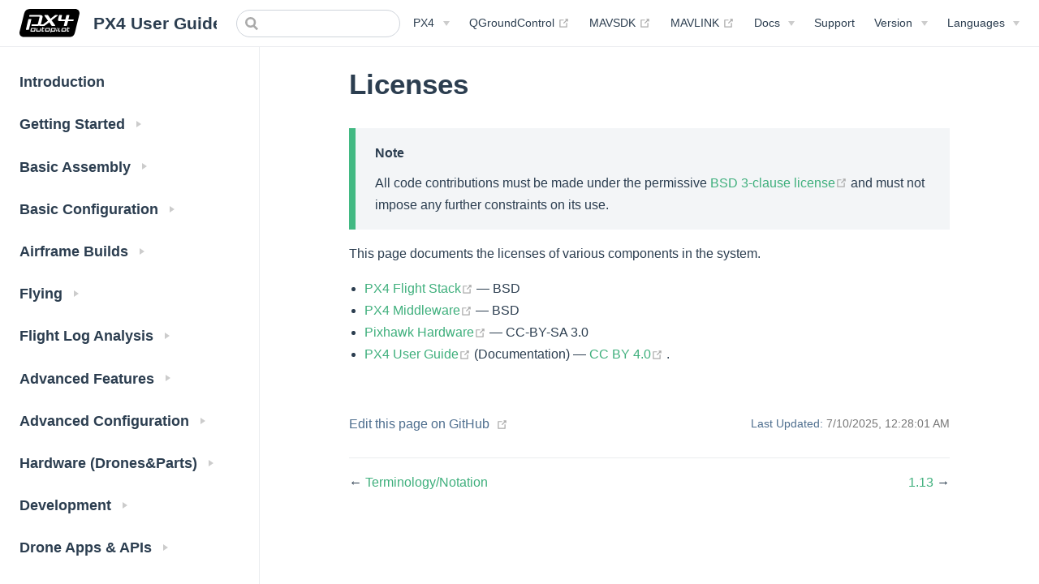

--- FILE ---
content_type: text/html
request_url: https://docs.px4.io/v1.13/en/contribute/licenses
body_size: 18920
content:
<!DOCTYPE html>
<html lang="en-US">
  <head>
    <meta charset="utf-8">
    <meta name="viewport" content="width=device-width,initial-scale=1">
    <title>Licenses | PX4 User Guide (v1.13)</title>
    <meta name="generator" content="VuePress 1.8.2">
    
    <meta name="description" content="PX4 is the Professional Autopilot. Developed by world-class developers from industry and academia, and supported by an active world wide community, it powers all kinds of vehicles from racing and cargo drones through to ground vehicles and submersibles.">
    <link href="https://docs.px4.io/main/en/contribute/licenses" rel="canonical" />
    <!--before-resource-hints--><link rel="preload" href="/v1.13/assets/css/0.styles.312b7fd6.css" as="style"><link rel="preload" href="/v1.13/assets/js/app.4e150be6.js" as="script"><link rel="preload" href="/v1.13/assets/js/3.34547c19.js" as="script"><link rel="preload" href="/v1.13/assets/js/906.5d0e0142.js" as="script"><link rel="prefetch" href="/v1.13/assets/js/10.af650038.js"><link rel="prefetch" href="/v1.13/assets/js/100.d9d31289.js"><link rel="prefetch" href="/v1.13/assets/js/1000.8b51e922.js"><link rel="prefetch" href="/v1.13/assets/js/1001.a3049563.js"><link rel="prefetch" href="/v1.13/assets/js/1002.5e0cc03b.js"><link rel="prefetch" href="/v1.13/assets/js/1003.526a6424.js"><link rel="prefetch" href="/v1.13/assets/js/1004.ff930e70.js"><link rel="prefetch" href="/v1.13/assets/js/1005.755931b9.js"><link rel="prefetch" href="/v1.13/assets/js/1006.e08d82ce.js"><link rel="prefetch" href="/v1.13/assets/js/1007.1e934561.js"><link rel="prefetch" href="/v1.13/assets/js/1008.053f5d3f.js"><link rel="prefetch" href="/v1.13/assets/js/1009.19f75e24.js"><link rel="prefetch" href="/v1.13/assets/js/101.20aa78b9.js"><link rel="prefetch" href="/v1.13/assets/js/1010.9cf3b356.js"><link rel="prefetch" href="/v1.13/assets/js/1011.f7a951d7.js"><link rel="prefetch" href="/v1.13/assets/js/1012.07ee546a.js"><link rel="prefetch" href="/v1.13/assets/js/1013.1e1c0315.js"><link rel="prefetch" href="/v1.13/assets/js/1014.df99854b.js"><link rel="prefetch" href="/v1.13/assets/js/1015.2f008476.js"><link rel="prefetch" href="/v1.13/assets/js/1016.71db8976.js"><link rel="prefetch" href="/v1.13/assets/js/1017.db8d0986.js"><link rel="prefetch" href="/v1.13/assets/js/1018.94feca2c.js"><link rel="prefetch" href="/v1.13/assets/js/1019.45569922.js"><link rel="prefetch" href="/v1.13/assets/js/102.f6c0552e.js"><link rel="prefetch" href="/v1.13/assets/js/1020.01973cda.js"><link rel="prefetch" href="/v1.13/assets/js/1021.f73b8aec.js"><link rel="prefetch" href="/v1.13/assets/js/1022.12c8fe14.js"><link rel="prefetch" href="/v1.13/assets/js/1023.d8a1904b.js"><link rel="prefetch" href="/v1.13/assets/js/1024.1a892112.js"><link rel="prefetch" href="/v1.13/assets/js/1025.1e8dd97b.js"><link rel="prefetch" href="/v1.13/assets/js/1026.b3a62e20.js"><link rel="prefetch" href="/v1.13/assets/js/1027.8b2d6a1d.js"><link rel="prefetch" href="/v1.13/assets/js/1028.33a8199e.js"><link rel="prefetch" href="/v1.13/assets/js/1029.2aecca8c.js"><link rel="prefetch" href="/v1.13/assets/js/103.4e42a7ab.js"><link rel="prefetch" href="/v1.13/assets/js/1030.cd03a73e.js"><link rel="prefetch" href="/v1.13/assets/js/1031.a8293fec.js"><link rel="prefetch" href="/v1.13/assets/js/1032.2f544e47.js"><link rel="prefetch" href="/v1.13/assets/js/1033.8856a0f2.js"><link rel="prefetch" href="/v1.13/assets/js/1034.b9d3a9d6.js"><link rel="prefetch" href="/v1.13/assets/js/1035.81391094.js"><link rel="prefetch" href="/v1.13/assets/js/1036.54c65a2d.js"><link rel="prefetch" href="/v1.13/assets/js/1037.405331da.js"><link rel="prefetch" href="/v1.13/assets/js/1038.848e427b.js"><link rel="prefetch" href="/v1.13/assets/js/1039.55839f33.js"><link rel="prefetch" href="/v1.13/assets/js/104.87614fed.js"><link rel="prefetch" href="/v1.13/assets/js/1040.e10d909b.js"><link rel="prefetch" href="/v1.13/assets/js/1041.a1577439.js"><link rel="prefetch" href="/v1.13/assets/js/1042.4f697612.js"><link rel="prefetch" href="/v1.13/assets/js/1043.c4bbf0fd.js"><link rel="prefetch" href="/v1.13/assets/js/1044.fc495225.js"><link rel="prefetch" href="/v1.13/assets/js/1045.6e130642.js"><link rel="prefetch" href="/v1.13/assets/js/1046.ba627f47.js"><link rel="prefetch" href="/v1.13/assets/js/1047.949fe41a.js"><link rel="prefetch" href="/v1.13/assets/js/1048.9599b03c.js"><link rel="prefetch" href="/v1.13/assets/js/1049.f7f7bcec.js"><link rel="prefetch" href="/v1.13/assets/js/105.ffbae25a.js"><link rel="prefetch" href="/v1.13/assets/js/1050.b3e176da.js"><link rel="prefetch" href="/v1.13/assets/js/1051.bcf860bf.js"><link rel="prefetch" href="/v1.13/assets/js/1052.1330ba23.js"><link rel="prefetch" href="/v1.13/assets/js/1053.2dc6951a.js"><link rel="prefetch" href="/v1.13/assets/js/1054.6e3db77c.js"><link rel="prefetch" href="/v1.13/assets/js/1055.7299764a.js"><link rel="prefetch" href="/v1.13/assets/js/1056.a8dfa41f.js"><link rel="prefetch" href="/v1.13/assets/js/1057.298f0a0f.js"><link rel="prefetch" href="/v1.13/assets/js/1058.70745b16.js"><link rel="prefetch" href="/v1.13/assets/js/1059.958a3b5e.js"><link rel="prefetch" href="/v1.13/assets/js/106.428dd129.js"><link rel="prefetch" href="/v1.13/assets/js/1060.f6f050d5.js"><link rel="prefetch" href="/v1.13/assets/js/1061.eb424706.js"><link rel="prefetch" href="/v1.13/assets/js/1062.c3c09e66.js"><link rel="prefetch" href="/v1.13/assets/js/1063.0363bfe7.js"><link rel="prefetch" href="/v1.13/assets/js/1064.0cb0c9a6.js"><link rel="prefetch" href="/v1.13/assets/js/1065.ac1a34da.js"><link rel="prefetch" href="/v1.13/assets/js/1066.ad2a7b03.js"><link rel="prefetch" href="/v1.13/assets/js/1067.0865cc2d.js"><link rel="prefetch" href="/v1.13/assets/js/1068.4247aca1.js"><link rel="prefetch" href="/v1.13/assets/js/1069.a135effc.js"><link rel="prefetch" href="/v1.13/assets/js/107.ba8f1475.js"><link rel="prefetch" href="/v1.13/assets/js/1070.3b94205b.js"><link rel="prefetch" href="/v1.13/assets/js/1071.ab4b48bd.js"><link rel="prefetch" href="/v1.13/assets/js/1072.004b8281.js"><link rel="prefetch" href="/v1.13/assets/js/1073.40c82e63.js"><link rel="prefetch" href="/v1.13/assets/js/1074.a4adc128.js"><link rel="prefetch" href="/v1.13/assets/js/1075.78190671.js"><link rel="prefetch" href="/v1.13/assets/js/1076.093e0dc2.js"><link rel="prefetch" href="/v1.13/assets/js/1077.2567538d.js"><link rel="prefetch" href="/v1.13/assets/js/1078.bffc1b1c.js"><link rel="prefetch" href="/v1.13/assets/js/1079.ddf02063.js"><link rel="prefetch" href="/v1.13/assets/js/108.43326846.js"><link rel="prefetch" href="/v1.13/assets/js/1080.958601ed.js"><link rel="prefetch" href="/v1.13/assets/js/1081.21346e53.js"><link rel="prefetch" href="/v1.13/assets/js/1082.536c2621.js"><link rel="prefetch" href="/v1.13/assets/js/1083.515ea1b8.js"><link rel="prefetch" href="/v1.13/assets/js/1084.c9ca192c.js"><link rel="prefetch" href="/v1.13/assets/js/1085.ae1c4620.js"><link rel="prefetch" href="/v1.13/assets/js/1086.5c8ac030.js"><link rel="prefetch" href="/v1.13/assets/js/1087.9212d670.js"><link rel="prefetch" href="/v1.13/assets/js/1088.6e97805d.js"><link rel="prefetch" href="/v1.13/assets/js/1089.ce2e5a90.js"><link rel="prefetch" href="/v1.13/assets/js/109.7c7984f3.js"><link rel="prefetch" href="/v1.13/assets/js/1090.d4c2ea1f.js"><link rel="prefetch" href="/v1.13/assets/js/1091.74763e66.js"><link rel="prefetch" href="/v1.13/assets/js/1092.a36d74a9.js"><link rel="prefetch" href="/v1.13/assets/js/1093.555be54f.js"><link rel="prefetch" href="/v1.13/assets/js/1094.ab6cdbeb.js"><link rel="prefetch" href="/v1.13/assets/js/1095.1071e862.js"><link rel="prefetch" href="/v1.13/assets/js/1096.758ca2c1.js"><link rel="prefetch" href="/v1.13/assets/js/1097.73afd99b.js"><link rel="prefetch" href="/v1.13/assets/js/1098.cdf181fe.js"><link rel="prefetch" href="/v1.13/assets/js/1099.fea7249e.js"><link rel="prefetch" href="/v1.13/assets/js/11.56e3a9e4.js"><link rel="prefetch" href="/v1.13/assets/js/110.9497e9b3.js"><link rel="prefetch" href="/v1.13/assets/js/1100.f08f05ae.js"><link rel="prefetch" href="/v1.13/assets/js/1101.48a98e72.js"><link rel="prefetch" href="/v1.13/assets/js/1102.8667687b.js"><link rel="prefetch" href="/v1.13/assets/js/1103.e6b86a3f.js"><link rel="prefetch" href="/v1.13/assets/js/1104.ddeca3e1.js"><link rel="prefetch" href="/v1.13/assets/js/1105.1e61f886.js"><link rel="prefetch" href="/v1.13/assets/js/1106.701567d0.js"><link rel="prefetch" href="/v1.13/assets/js/1107.fb911111.js"><link rel="prefetch" href="/v1.13/assets/js/1108.3a41e433.js"><link rel="prefetch" href="/v1.13/assets/js/1109.8c337f3b.js"><link rel="prefetch" href="/v1.13/assets/js/111.69fa0ed7.js"><link rel="prefetch" href="/v1.13/assets/js/1110.42916628.js"><link rel="prefetch" href="/v1.13/assets/js/1111.2b6ac4ed.js"><link rel="prefetch" href="/v1.13/assets/js/1112.f8b6a52c.js"><link rel="prefetch" href="/v1.13/assets/js/1113.9cf0dba0.js"><link rel="prefetch" href="/v1.13/assets/js/1114.ba0e6d1e.js"><link rel="prefetch" href="/v1.13/assets/js/1115.6daae4bd.js"><link rel="prefetch" href="/v1.13/assets/js/1116.fc83fb84.js"><link rel="prefetch" href="/v1.13/assets/js/1117.69b1f175.js"><link rel="prefetch" href="/v1.13/assets/js/1118.9605e129.js"><link rel="prefetch" href="/v1.13/assets/js/1119.65526db5.js"><link rel="prefetch" href="/v1.13/assets/js/112.cf9e49d7.js"><link rel="prefetch" href="/v1.13/assets/js/1120.3b152a03.js"><link rel="prefetch" href="/v1.13/assets/js/1121.7af2c3d7.js"><link rel="prefetch" href="/v1.13/assets/js/1122.bf62525d.js"><link rel="prefetch" href="/v1.13/assets/js/1123.08581813.js"><link rel="prefetch" href="/v1.13/assets/js/1124.18b1ae7a.js"><link rel="prefetch" href="/v1.13/assets/js/1125.b78b7801.js"><link rel="prefetch" href="/v1.13/assets/js/1126.99f2d0ac.js"><link rel="prefetch" href="/v1.13/assets/js/1127.81132d7b.js"><link rel="prefetch" href="/v1.13/assets/js/1128.5ab1016f.js"><link rel="prefetch" href="/v1.13/assets/js/1129.d3aa3a2a.js"><link rel="prefetch" href="/v1.13/assets/js/113.e1f57d40.js"><link rel="prefetch" href="/v1.13/assets/js/1130.16ad0db7.js"><link rel="prefetch" href="/v1.13/assets/js/1131.557a605e.js"><link rel="prefetch" href="/v1.13/assets/js/1132.1c665e6a.js"><link rel="prefetch" href="/v1.13/assets/js/1133.40b399ca.js"><link rel="prefetch" href="/v1.13/assets/js/1134.2b3014f1.js"><link rel="prefetch" href="/v1.13/assets/js/1135.88cd512e.js"><link rel="prefetch" href="/v1.13/assets/js/1136.65f9e034.js"><link rel="prefetch" href="/v1.13/assets/js/1137.2e6c3b8b.js"><link rel="prefetch" href="/v1.13/assets/js/1138.2bdab0cb.js"><link rel="prefetch" href="/v1.13/assets/js/1139.0a172c20.js"><link rel="prefetch" href="/v1.13/assets/js/114.5012a0b1.js"><link rel="prefetch" href="/v1.13/assets/js/1140.3bdeeb47.js"><link rel="prefetch" href="/v1.13/assets/js/1141.3a0ed922.js"><link rel="prefetch" href="/v1.13/assets/js/1142.f8da6724.js"><link rel="prefetch" href="/v1.13/assets/js/1143.464e5288.js"><link rel="prefetch" href="/v1.13/assets/js/1144.abe3bea7.js"><link rel="prefetch" href="/v1.13/assets/js/1145.62a2e112.js"><link rel="prefetch" href="/v1.13/assets/js/1146.c60684af.js"><link rel="prefetch" href="/v1.13/assets/js/1147.52a4c399.js"><link rel="prefetch" href="/v1.13/assets/js/1148.70aa3a28.js"><link rel="prefetch" href="/v1.13/assets/js/1149.61cade1f.js"><link rel="prefetch" href="/v1.13/assets/js/115.3e39f842.js"><link rel="prefetch" href="/v1.13/assets/js/1150.15995125.js"><link rel="prefetch" href="/v1.13/assets/js/1151.6b6c7fd7.js"><link rel="prefetch" href="/v1.13/assets/js/1152.51cc161d.js"><link rel="prefetch" href="/v1.13/assets/js/1153.4a3e17d8.js"><link rel="prefetch" href="/v1.13/assets/js/1154.f197ab8e.js"><link rel="prefetch" href="/v1.13/assets/js/1155.de45bf17.js"><link rel="prefetch" href="/v1.13/assets/js/1156.df657eb5.js"><link rel="prefetch" href="/v1.13/assets/js/1157.d1e35ca7.js"><link rel="prefetch" href="/v1.13/assets/js/1158.33f03556.js"><link rel="prefetch" href="/v1.13/assets/js/1159.cdf1e92d.js"><link rel="prefetch" href="/v1.13/assets/js/116.64f95354.js"><link rel="prefetch" href="/v1.13/assets/js/1160.c997ecaf.js"><link rel="prefetch" href="/v1.13/assets/js/1161.2111c373.js"><link rel="prefetch" href="/v1.13/assets/js/1162.6a94e95c.js"><link rel="prefetch" href="/v1.13/assets/js/1163.90532a84.js"><link rel="prefetch" href="/v1.13/assets/js/1164.4e8fee49.js"><link rel="prefetch" href="/v1.13/assets/js/1165.66e394e3.js"><link rel="prefetch" href="/v1.13/assets/js/1166.9ddc954a.js"><link rel="prefetch" href="/v1.13/assets/js/1167.ccb64f99.js"><link rel="prefetch" href="/v1.13/assets/js/1168.b1d88ddd.js"><link rel="prefetch" href="/v1.13/assets/js/1169.292f9aa9.js"><link rel="prefetch" href="/v1.13/assets/js/117.542bcc76.js"><link rel="prefetch" href="/v1.13/assets/js/1170.437ddf51.js"><link rel="prefetch" href="/v1.13/assets/js/1171.6039e883.js"><link rel="prefetch" href="/v1.13/assets/js/1172.c1211d8f.js"><link rel="prefetch" href="/v1.13/assets/js/1173.4b721473.js"><link rel="prefetch" href="/v1.13/assets/js/1174.85c7efc5.js"><link rel="prefetch" href="/v1.13/assets/js/1175.665109c7.js"><link rel="prefetch" href="/v1.13/assets/js/1176.a4142963.js"><link rel="prefetch" href="/v1.13/assets/js/1177.ea777b1c.js"><link rel="prefetch" href="/v1.13/assets/js/1178.62051c10.js"><link rel="prefetch" href="/v1.13/assets/js/1179.cae4ec83.js"><link rel="prefetch" href="/v1.13/assets/js/118.b62be43f.js"><link rel="prefetch" href="/v1.13/assets/js/1180.fdbcae21.js"><link rel="prefetch" href="/v1.13/assets/js/1181.8b888ed7.js"><link rel="prefetch" href="/v1.13/assets/js/1182.4eefd980.js"><link rel="prefetch" href="/v1.13/assets/js/1183.d510e1de.js"><link rel="prefetch" href="/v1.13/assets/js/1184.80ae8cc3.js"><link rel="prefetch" href="/v1.13/assets/js/1185.efeddfcd.js"><link rel="prefetch" href="/v1.13/assets/js/1186.644bb532.js"><link rel="prefetch" href="/v1.13/assets/js/1187.23753aac.js"><link rel="prefetch" href="/v1.13/assets/js/1188.dfbc2b05.js"><link rel="prefetch" href="/v1.13/assets/js/1189.70af25c5.js"><link rel="prefetch" href="/v1.13/assets/js/119.1bd1a119.js"><link rel="prefetch" href="/v1.13/assets/js/1190.ff07b302.js"><link rel="prefetch" href="/v1.13/assets/js/1191.8a824b63.js"><link rel="prefetch" href="/v1.13/assets/js/1192.5287f635.js"><link rel="prefetch" href="/v1.13/assets/js/1193.48ddfd5a.js"><link rel="prefetch" href="/v1.13/assets/js/1194.e87e4f43.js"><link rel="prefetch" href="/v1.13/assets/js/1195.75b8c2ad.js"><link rel="prefetch" href="/v1.13/assets/js/1196.590bdccf.js"><link rel="prefetch" href="/v1.13/assets/js/1197.c446b173.js"><link rel="prefetch" href="/v1.13/assets/js/1198.a3a479c0.js"><link rel="prefetch" href="/v1.13/assets/js/1199.9363b168.js"><link rel="prefetch" href="/v1.13/assets/js/12.365c8b56.js"><link rel="prefetch" href="/v1.13/assets/js/120.dbb7e54d.js"><link rel="prefetch" href="/v1.13/assets/js/1200.dee94b45.js"><link rel="prefetch" href="/v1.13/assets/js/1201.9ab492e3.js"><link rel="prefetch" href="/v1.13/assets/js/1202.998a668e.js"><link rel="prefetch" href="/v1.13/assets/js/1203.a2bd92f0.js"><link rel="prefetch" href="/v1.13/assets/js/1204.7d41274f.js"><link rel="prefetch" href="/v1.13/assets/js/1205.be326241.js"><link rel="prefetch" href="/v1.13/assets/js/1206.27cc9b42.js"><link rel="prefetch" href="/v1.13/assets/js/1207.b285c04b.js"><link rel="prefetch" href="/v1.13/assets/js/1208.92c00540.js"><link rel="prefetch" href="/v1.13/assets/js/1209.5cc73095.js"><link rel="prefetch" href="/v1.13/assets/js/121.d6c0e6c5.js"><link rel="prefetch" href="/v1.13/assets/js/1210.40af551d.js"><link rel="prefetch" href="/v1.13/assets/js/1211.d03dd1c6.js"><link rel="prefetch" href="/v1.13/assets/js/1212.d6ff3b11.js"><link rel="prefetch" href="/v1.13/assets/js/1213.5820c1df.js"><link rel="prefetch" href="/v1.13/assets/js/1214.9ed78ef6.js"><link rel="prefetch" href="/v1.13/assets/js/1215.5f0c94b5.js"><link rel="prefetch" href="/v1.13/assets/js/1216.9ee3c682.js"><link rel="prefetch" href="/v1.13/assets/js/1217.4a543f74.js"><link rel="prefetch" href="/v1.13/assets/js/1218.5bcd9fb6.js"><link rel="prefetch" href="/v1.13/assets/js/1219.2974a8a4.js"><link rel="prefetch" href="/v1.13/assets/js/122.99f07fe0.js"><link rel="prefetch" href="/v1.13/assets/js/1220.b66ae1f7.js"><link rel="prefetch" href="/v1.13/assets/js/1221.381c0d18.js"><link rel="prefetch" href="/v1.13/assets/js/1222.54b5a72d.js"><link rel="prefetch" href="/v1.13/assets/js/1223.510de503.js"><link rel="prefetch" href="/v1.13/assets/js/1224.d3dae195.js"><link rel="prefetch" href="/v1.13/assets/js/1225.57ac8007.js"><link rel="prefetch" href="/v1.13/assets/js/1226.d4bd6eec.js"><link rel="prefetch" href="/v1.13/assets/js/1227.5cf258bd.js"><link rel="prefetch" href="/v1.13/assets/js/1228.0445f396.js"><link rel="prefetch" href="/v1.13/assets/js/1229.df216c4e.js"><link rel="prefetch" href="/v1.13/assets/js/123.2ac9b2e6.js"><link rel="prefetch" href="/v1.13/assets/js/1230.94935b0a.js"><link rel="prefetch" href="/v1.13/assets/js/1231.5fe776d0.js"><link rel="prefetch" href="/v1.13/assets/js/1232.b54c4245.js"><link rel="prefetch" href="/v1.13/assets/js/1233.aaf346c9.js"><link rel="prefetch" href="/v1.13/assets/js/1234.c46e7cee.js"><link rel="prefetch" href="/v1.13/assets/js/1235.52ea64fb.js"><link rel="prefetch" href="/v1.13/assets/js/1236.12dacb61.js"><link rel="prefetch" href="/v1.13/assets/js/1237.0656336a.js"><link rel="prefetch" href="/v1.13/assets/js/1238.62738a77.js"><link rel="prefetch" href="/v1.13/assets/js/1239.70c28fbc.js"><link rel="prefetch" href="/v1.13/assets/js/124.028bad7a.js"><link rel="prefetch" href="/v1.13/assets/js/1240.e49c7805.js"><link rel="prefetch" href="/v1.13/assets/js/1241.c5f11edb.js"><link rel="prefetch" href="/v1.13/assets/js/1242.c4e2b2f6.js"><link rel="prefetch" href="/v1.13/assets/js/1243.2b403761.js"><link rel="prefetch" href="/v1.13/assets/js/1244.d8fd40e6.js"><link rel="prefetch" href="/v1.13/assets/js/1245.16630738.js"><link rel="prefetch" href="/v1.13/assets/js/1246.343fbfb0.js"><link rel="prefetch" href="/v1.13/assets/js/1247.a7f0667d.js"><link rel="prefetch" href="/v1.13/assets/js/1248.899073cc.js"><link rel="prefetch" href="/v1.13/assets/js/1249.09a92681.js"><link rel="prefetch" href="/v1.13/assets/js/125.f414b596.js"><link rel="prefetch" href="/v1.13/assets/js/1250.4fc1c5d7.js"><link rel="prefetch" href="/v1.13/assets/js/1251.387531ad.js"><link rel="prefetch" href="/v1.13/assets/js/1252.43f4e737.js"><link rel="prefetch" href="/v1.13/assets/js/1253.bb7eb897.js"><link rel="prefetch" href="/v1.13/assets/js/1254.522fbaa0.js"><link rel="prefetch" href="/v1.13/assets/js/1255.c1e81433.js"><link rel="prefetch" href="/v1.13/assets/js/1256.4b20142d.js"><link rel="prefetch" href="/v1.13/assets/js/1257.05ac4be4.js"><link rel="prefetch" href="/v1.13/assets/js/1258.dfa05de1.js"><link rel="prefetch" href="/v1.13/assets/js/1259.05cdf17a.js"><link rel="prefetch" href="/v1.13/assets/js/126.5d56bb34.js"><link rel="prefetch" href="/v1.13/assets/js/1260.b9986a8c.js"><link rel="prefetch" href="/v1.13/assets/js/1261.fc19994a.js"><link rel="prefetch" href="/v1.13/assets/js/1262.52c69c40.js"><link rel="prefetch" href="/v1.13/assets/js/1263.ada156fc.js"><link rel="prefetch" href="/v1.13/assets/js/1264.c85c96a1.js"><link rel="prefetch" href="/v1.13/assets/js/1265.a7961e63.js"><link rel="prefetch" href="/v1.13/assets/js/1266.8ed732f9.js"><link rel="prefetch" href="/v1.13/assets/js/1267.19c6be8f.js"><link rel="prefetch" href="/v1.13/assets/js/1268.f1404f28.js"><link rel="prefetch" href="/v1.13/assets/js/1269.a7616a45.js"><link rel="prefetch" href="/v1.13/assets/js/127.d4676d0e.js"><link rel="prefetch" href="/v1.13/assets/js/1270.7d60e4ca.js"><link rel="prefetch" href="/v1.13/assets/js/1271.59da923d.js"><link rel="prefetch" href="/v1.13/assets/js/1272.7d81cc8a.js"><link rel="prefetch" href="/v1.13/assets/js/1273.2258c49a.js"><link rel="prefetch" href="/v1.13/assets/js/1274.9ac877d3.js"><link rel="prefetch" href="/v1.13/assets/js/1275.cbc111f7.js"><link rel="prefetch" href="/v1.13/assets/js/1276.52e76404.js"><link rel="prefetch" href="/v1.13/assets/js/1277.af58692a.js"><link rel="prefetch" href="/v1.13/assets/js/1278.6877e3f2.js"><link rel="prefetch" href="/v1.13/assets/js/1279.008f810a.js"><link rel="prefetch" href="/v1.13/assets/js/128.67682936.js"><link rel="prefetch" href="/v1.13/assets/js/1280.531a5722.js"><link rel="prefetch" href="/v1.13/assets/js/1281.c13d3e9a.js"><link rel="prefetch" href="/v1.13/assets/js/1282.f0e56d9e.js"><link rel="prefetch" href="/v1.13/assets/js/1283.a8e4f2d4.js"><link rel="prefetch" href="/v1.13/assets/js/1284.12916017.js"><link rel="prefetch" href="/v1.13/assets/js/1285.88ebd7a0.js"><link rel="prefetch" href="/v1.13/assets/js/1286.7b24f3fc.js"><link rel="prefetch" href="/v1.13/assets/js/1287.8d083aec.js"><link rel="prefetch" href="/v1.13/assets/js/1288.dfcf6e3d.js"><link rel="prefetch" href="/v1.13/assets/js/1289.bb69ba96.js"><link rel="prefetch" href="/v1.13/assets/js/129.e0fe5a8f.js"><link rel="prefetch" href="/v1.13/assets/js/1290.cd3429a4.js"><link rel="prefetch" href="/v1.13/assets/js/1291.8a41866d.js"><link rel="prefetch" href="/v1.13/assets/js/1292.fe7e7a5e.js"><link rel="prefetch" href="/v1.13/assets/js/1293.57402525.js"><link rel="prefetch" href="/v1.13/assets/js/1294.db4b6fba.js"><link rel="prefetch" href="/v1.13/assets/js/1295.da35ce8f.js"><link rel="prefetch" href="/v1.13/assets/js/1296.145e9d28.js"><link rel="prefetch" href="/v1.13/assets/js/1297.2e198c09.js"><link rel="prefetch" href="/v1.13/assets/js/1298.3ab5f49b.js"><link rel="prefetch" href="/v1.13/assets/js/1299.eb67f644.js"><link rel="prefetch" href="/v1.13/assets/js/13.67e543a9.js"><link rel="prefetch" href="/v1.13/assets/js/130.8f8a57c4.js"><link rel="prefetch" href="/v1.13/assets/js/1300.f1e64f40.js"><link rel="prefetch" href="/v1.13/assets/js/1301.2d9ac92e.js"><link rel="prefetch" href="/v1.13/assets/js/1302.93673fc5.js"><link rel="prefetch" href="/v1.13/assets/js/1303.71152dd0.js"><link rel="prefetch" href="/v1.13/assets/js/1304.674c594f.js"><link rel="prefetch" href="/v1.13/assets/js/1305.6492bf74.js"><link rel="prefetch" href="/v1.13/assets/js/1306.41a5a98e.js"><link rel="prefetch" href="/v1.13/assets/js/1307.3dfc4760.js"><link rel="prefetch" href="/v1.13/assets/js/1308.ec803107.js"><link rel="prefetch" href="/v1.13/assets/js/1309.34895d23.js"><link rel="prefetch" href="/v1.13/assets/js/131.fc45a806.js"><link rel="prefetch" href="/v1.13/assets/js/1310.251dbf95.js"><link rel="prefetch" href="/v1.13/assets/js/1311.1cd6d6c9.js"><link rel="prefetch" href="/v1.13/assets/js/1312.2b4429d7.js"><link rel="prefetch" href="/v1.13/assets/js/1313.053a2302.js"><link rel="prefetch" href="/v1.13/assets/js/1314.e27859a8.js"><link rel="prefetch" href="/v1.13/assets/js/1315.81218216.js"><link rel="prefetch" href="/v1.13/assets/js/1316.9679e33f.js"><link rel="prefetch" href="/v1.13/assets/js/1317.07d9db4d.js"><link rel="prefetch" href="/v1.13/assets/js/1318.9d9fd257.js"><link rel="prefetch" href="/v1.13/assets/js/1319.45fab1b3.js"><link rel="prefetch" href="/v1.13/assets/js/132.103df885.js"><link rel="prefetch" href="/v1.13/assets/js/1320.a52e8745.js"><link rel="prefetch" href="/v1.13/assets/js/1321.43f9ba6f.js"><link rel="prefetch" href="/v1.13/assets/js/1322.1e60a188.js"><link rel="prefetch" href="/v1.13/assets/js/1323.13547770.js"><link rel="prefetch" href="/v1.13/assets/js/1324.ff2636c7.js"><link rel="prefetch" href="/v1.13/assets/js/1325.df905341.js"><link rel="prefetch" href="/v1.13/assets/js/1326.4b90e2c3.js"><link rel="prefetch" href="/v1.13/assets/js/1327.add660b2.js"><link rel="prefetch" href="/v1.13/assets/js/1328.6a65a6a9.js"><link rel="prefetch" href="/v1.13/assets/js/1329.04158d29.js"><link rel="prefetch" href="/v1.13/assets/js/133.835d6de2.js"><link rel="prefetch" href="/v1.13/assets/js/1330.9453cdca.js"><link rel="prefetch" href="/v1.13/assets/js/1331.632816cf.js"><link rel="prefetch" href="/v1.13/assets/js/1332.65ade57a.js"><link rel="prefetch" href="/v1.13/assets/js/1333.3ce55150.js"><link rel="prefetch" href="/v1.13/assets/js/1334.e64aecc9.js"><link rel="prefetch" href="/v1.13/assets/js/1335.fd35c0e7.js"><link rel="prefetch" href="/v1.13/assets/js/1336.a2fecad6.js"><link rel="prefetch" href="/v1.13/assets/js/1337.8ec9d50e.js"><link rel="prefetch" href="/v1.13/assets/js/1338.c8227b54.js"><link rel="prefetch" href="/v1.13/assets/js/1339.4446842a.js"><link rel="prefetch" href="/v1.13/assets/js/134.71fe09e8.js"><link rel="prefetch" href="/v1.13/assets/js/1340.37f22042.js"><link rel="prefetch" href="/v1.13/assets/js/1341.d3410648.js"><link rel="prefetch" href="/v1.13/assets/js/1342.2c2a89cc.js"><link rel="prefetch" href="/v1.13/assets/js/1343.1bcc32cf.js"><link rel="prefetch" href="/v1.13/assets/js/1344.874f7d23.js"><link rel="prefetch" href="/v1.13/assets/js/1345.6734a5f0.js"><link rel="prefetch" href="/v1.13/assets/js/1346.25013144.js"><link rel="prefetch" href="/v1.13/assets/js/1347.aab56956.js"><link rel="prefetch" href="/v1.13/assets/js/1348.92f20cc7.js"><link rel="prefetch" href="/v1.13/assets/js/1349.99a9b189.js"><link rel="prefetch" href="/v1.13/assets/js/135.05662e58.js"><link rel="prefetch" href="/v1.13/assets/js/1350.8e1b3d90.js"><link rel="prefetch" href="/v1.13/assets/js/1351.70f1bec3.js"><link rel="prefetch" href="/v1.13/assets/js/1352.d6e830a0.js"><link rel="prefetch" href="/v1.13/assets/js/1353.7e162254.js"><link rel="prefetch" href="/v1.13/assets/js/1354.39a9b8b9.js"><link rel="prefetch" href="/v1.13/assets/js/1355.83468342.js"><link rel="prefetch" href="/v1.13/assets/js/1356.c5ffcf93.js"><link rel="prefetch" href="/v1.13/assets/js/1357.872668a6.js"><link rel="prefetch" href="/v1.13/assets/js/1358.ecfcb899.js"><link rel="prefetch" href="/v1.13/assets/js/1359.d8681ad1.js"><link rel="prefetch" href="/v1.13/assets/js/136.33929e35.js"><link rel="prefetch" href="/v1.13/assets/js/1360.b9565c63.js"><link rel="prefetch" href="/v1.13/assets/js/1361.19cd1e3e.js"><link rel="prefetch" href="/v1.13/assets/js/1362.92e4d77b.js"><link rel="prefetch" href="/v1.13/assets/js/1363.560738ee.js"><link rel="prefetch" href="/v1.13/assets/js/1364.6874e434.js"><link rel="prefetch" href="/v1.13/assets/js/1365.40281dde.js"><link rel="prefetch" href="/v1.13/assets/js/1366.1ab27a86.js"><link rel="prefetch" href="/v1.13/assets/js/1367.3a2bfceb.js"><link rel="prefetch" href="/v1.13/assets/js/1368.2839d4eb.js"><link rel="prefetch" href="/v1.13/assets/js/1369.63e48f95.js"><link rel="prefetch" href="/v1.13/assets/js/137.09ef62f5.js"><link rel="prefetch" href="/v1.13/assets/js/1370.71a6a50d.js"><link rel="prefetch" href="/v1.13/assets/js/1371.58319789.js"><link rel="prefetch" href="/v1.13/assets/js/1372.d971cf97.js"><link rel="prefetch" href="/v1.13/assets/js/1373.149e57bf.js"><link rel="prefetch" href="/v1.13/assets/js/1374.c85b6b93.js"><link rel="prefetch" href="/v1.13/assets/js/1375.6c532fac.js"><link rel="prefetch" href="/v1.13/assets/js/1376.356a715a.js"><link rel="prefetch" href="/v1.13/assets/js/1377.4a1e4dd3.js"><link rel="prefetch" href="/v1.13/assets/js/1378.9bf419fc.js"><link rel="prefetch" href="/v1.13/assets/js/1379.438b8d36.js"><link rel="prefetch" href="/v1.13/assets/js/138.3bc064b1.js"><link rel="prefetch" href="/v1.13/assets/js/1380.ad4fe397.js"><link rel="prefetch" href="/v1.13/assets/js/1381.d05e233a.js"><link rel="prefetch" href="/v1.13/assets/js/1382.ec3b3896.js"><link rel="prefetch" href="/v1.13/assets/js/1383.9e6fe042.js"><link rel="prefetch" href="/v1.13/assets/js/1384.9242e35e.js"><link rel="prefetch" href="/v1.13/assets/js/1385.41104914.js"><link rel="prefetch" href="/v1.13/assets/js/1386.5b3665c3.js"><link rel="prefetch" href="/v1.13/assets/js/1387.1193b8f2.js"><link rel="prefetch" href="/v1.13/assets/js/1388.e5bf9c31.js"><link rel="prefetch" href="/v1.13/assets/js/1389.8a25a84b.js"><link rel="prefetch" href="/v1.13/assets/js/139.57539a53.js"><link rel="prefetch" href="/v1.13/assets/js/1390.c8aad9b3.js"><link rel="prefetch" href="/v1.13/assets/js/1391.5622aedf.js"><link rel="prefetch" href="/v1.13/assets/js/1392.ebf6e233.js"><link rel="prefetch" href="/v1.13/assets/js/1393.c79eddfd.js"><link rel="prefetch" href="/v1.13/assets/js/1394.387bf1ad.js"><link rel="prefetch" href="/v1.13/assets/js/1395.fe9ac086.js"><link rel="prefetch" href="/v1.13/assets/js/1396.49850485.js"><link rel="prefetch" href="/v1.13/assets/js/1397.3c56d020.js"><link rel="prefetch" href="/v1.13/assets/js/1398.b2667664.js"><link rel="prefetch" href="/v1.13/assets/js/1399.219d35bf.js"><link rel="prefetch" href="/v1.13/assets/js/14.e60c30fa.js"><link rel="prefetch" href="/v1.13/assets/js/140.2685bd1b.js"><link rel="prefetch" href="/v1.13/assets/js/1400.45b7d8c0.js"><link rel="prefetch" href="/v1.13/assets/js/1401.50fdfd72.js"><link rel="prefetch" href="/v1.13/assets/js/1402.ff864265.js"><link rel="prefetch" href="/v1.13/assets/js/1403.095fd3c9.js"><link rel="prefetch" href="/v1.13/assets/js/1404.bf40fd67.js"><link rel="prefetch" href="/v1.13/assets/js/1405.2c78e5bf.js"><link rel="prefetch" href="/v1.13/assets/js/1406.5078b937.js"><link rel="prefetch" href="/v1.13/assets/js/1407.2d902daf.js"><link rel="prefetch" href="/v1.13/assets/js/1408.3e4879a0.js"><link rel="prefetch" href="/v1.13/assets/js/1409.1a110cae.js"><link rel="prefetch" href="/v1.13/assets/js/141.a19a51dd.js"><link rel="prefetch" href="/v1.13/assets/js/1410.3f6a20c8.js"><link rel="prefetch" href="/v1.13/assets/js/1411.e9885d5e.js"><link rel="prefetch" href="/v1.13/assets/js/1412.7be0136a.js"><link rel="prefetch" href="/v1.13/assets/js/1413.51257150.js"><link rel="prefetch" href="/v1.13/assets/js/1414.72c5a425.js"><link rel="prefetch" href="/v1.13/assets/js/1415.4480d9e6.js"><link rel="prefetch" href="/v1.13/assets/js/1416.9338d9c5.js"><link rel="prefetch" href="/v1.13/assets/js/1417.1ede3c3a.js"><link rel="prefetch" href="/v1.13/assets/js/1418.72f8a8d3.js"><link rel="prefetch" href="/v1.13/assets/js/1419.97d50da4.js"><link rel="prefetch" href="/v1.13/assets/js/142.afde4f08.js"><link rel="prefetch" href="/v1.13/assets/js/1420.5d173333.js"><link rel="prefetch" href="/v1.13/assets/js/1421.3ea5115c.js"><link rel="prefetch" href="/v1.13/assets/js/1422.e44853c4.js"><link rel="prefetch" href="/v1.13/assets/js/1423.127262b7.js"><link rel="prefetch" href="/v1.13/assets/js/1424.ce044334.js"><link rel="prefetch" href="/v1.13/assets/js/1425.524ca596.js"><link rel="prefetch" href="/v1.13/assets/js/1426.10994d18.js"><link rel="prefetch" href="/v1.13/assets/js/1427.96253c66.js"><link rel="prefetch" href="/v1.13/assets/js/1428.de3248c4.js"><link rel="prefetch" href="/v1.13/assets/js/1429.84d3880a.js"><link rel="prefetch" href="/v1.13/assets/js/143.1a7ee8ab.js"><link rel="prefetch" href="/v1.13/assets/js/1430.8f4b21eb.js"><link rel="prefetch" href="/v1.13/assets/js/1431.3348e0b1.js"><link rel="prefetch" href="/v1.13/assets/js/1432.2015f9bb.js"><link rel="prefetch" href="/v1.13/assets/js/1433.bbf85aad.js"><link rel="prefetch" href="/v1.13/assets/js/1434.debc819d.js"><link rel="prefetch" href="/v1.13/assets/js/1435.44c60bd0.js"><link rel="prefetch" href="/v1.13/assets/js/1436.b31e5772.js"><link rel="prefetch" href="/v1.13/assets/js/1437.1c7509ba.js"><link rel="prefetch" href="/v1.13/assets/js/1438.84d3f354.js"><link rel="prefetch" href="/v1.13/assets/js/1439.52789c27.js"><link rel="prefetch" href="/v1.13/assets/js/144.b02ffb91.js"><link rel="prefetch" href="/v1.13/assets/js/1440.6b87312e.js"><link rel="prefetch" href="/v1.13/assets/js/1441.08250885.js"><link rel="prefetch" href="/v1.13/assets/js/1442.bb48b315.js"><link rel="prefetch" href="/v1.13/assets/js/1443.e8ac40a4.js"><link rel="prefetch" href="/v1.13/assets/js/1444.56cadb36.js"><link rel="prefetch" href="/v1.13/assets/js/1445.59d7fcb0.js"><link rel="prefetch" href="/v1.13/assets/js/1446.600c1b70.js"><link rel="prefetch" href="/v1.13/assets/js/1447.83404f51.js"><link rel="prefetch" href="/v1.13/assets/js/1448.d447194e.js"><link rel="prefetch" href="/v1.13/assets/js/1449.19445927.js"><link rel="prefetch" href="/v1.13/assets/js/145.be0d6971.js"><link rel="prefetch" href="/v1.13/assets/js/1450.2be01451.js"><link rel="prefetch" href="/v1.13/assets/js/1451.70ec9dca.js"><link rel="prefetch" href="/v1.13/assets/js/1452.17a32400.js"><link rel="prefetch" href="/v1.13/assets/js/1453.5d94cacc.js"><link rel="prefetch" href="/v1.13/assets/js/1454.7bb39e93.js"><link rel="prefetch" href="/v1.13/assets/js/1455.66c0988d.js"><link rel="prefetch" href="/v1.13/assets/js/1456.303e9dd5.js"><link rel="prefetch" href="/v1.13/assets/js/1457.20c6f75d.js"><link rel="prefetch" href="/v1.13/assets/js/1458.8965e9fa.js"><link rel="prefetch" href="/v1.13/assets/js/1459.ce15a489.js"><link rel="prefetch" href="/v1.13/assets/js/146.0c1d6e74.js"><link rel="prefetch" href="/v1.13/assets/js/1460.70483da2.js"><link rel="prefetch" href="/v1.13/assets/js/1461.e46b71f9.js"><link rel="prefetch" href="/v1.13/assets/js/1462.b9f7bc56.js"><link rel="prefetch" href="/v1.13/assets/js/1463.5b7f51e5.js"><link rel="prefetch" href="/v1.13/assets/js/1464.3f662363.js"><link rel="prefetch" href="/v1.13/assets/js/1465.70a65be7.js"><link rel="prefetch" href="/v1.13/assets/js/1466.7bba1d26.js"><link rel="prefetch" href="/v1.13/assets/js/1467.a0ff00ad.js"><link rel="prefetch" href="/v1.13/assets/js/1468.36f8d97f.js"><link rel="prefetch" href="/v1.13/assets/js/1469.5aedf0c9.js"><link rel="prefetch" href="/v1.13/assets/js/147.915266bd.js"><link rel="prefetch" href="/v1.13/assets/js/1470.19a83a69.js"><link rel="prefetch" href="/v1.13/assets/js/1471.84e7db7e.js"><link rel="prefetch" href="/v1.13/assets/js/1472.06d40780.js"><link rel="prefetch" href="/v1.13/assets/js/1473.fc317395.js"><link rel="prefetch" href="/v1.13/assets/js/1474.5010b876.js"><link rel="prefetch" href="/v1.13/assets/js/1475.973097ba.js"><link rel="prefetch" href="/v1.13/assets/js/1476.460a451e.js"><link rel="prefetch" href="/v1.13/assets/js/1477.5ff0430b.js"><link rel="prefetch" href="/v1.13/assets/js/1478.6380573e.js"><link rel="prefetch" href="/v1.13/assets/js/1479.95781539.js"><link rel="prefetch" href="/v1.13/assets/js/148.f5f51d57.js"><link rel="prefetch" href="/v1.13/assets/js/1480.77aea270.js"><link rel="prefetch" href="/v1.13/assets/js/1481.05c8cdb8.js"><link rel="prefetch" href="/v1.13/assets/js/1482.9d96128a.js"><link rel="prefetch" href="/v1.13/assets/js/1483.a26ca5ef.js"><link rel="prefetch" href="/v1.13/assets/js/1484.640fbfae.js"><link rel="prefetch" href="/v1.13/assets/js/1485.8ac2d12b.js"><link rel="prefetch" href="/v1.13/assets/js/1486.2469fd5e.js"><link rel="prefetch" href="/v1.13/assets/js/1487.bccb44c3.js"><link rel="prefetch" href="/v1.13/assets/js/1488.a2d9e3e8.js"><link rel="prefetch" href="/v1.13/assets/js/1489.d90de445.js"><link rel="prefetch" href="/v1.13/assets/js/149.e8386110.js"><link rel="prefetch" href="/v1.13/assets/js/1490.8b03066f.js"><link rel="prefetch" href="/v1.13/assets/js/1491.0e61de7e.js"><link rel="prefetch" href="/v1.13/assets/js/1492.ac5da435.js"><link rel="prefetch" href="/v1.13/assets/js/1493.6fd8ff69.js"><link rel="prefetch" href="/v1.13/assets/js/1494.c50b5fb5.js"><link rel="prefetch" href="/v1.13/assets/js/1495.d12b4dae.js"><link rel="prefetch" href="/v1.13/assets/js/1496.c57e7b68.js"><link rel="prefetch" href="/v1.13/assets/js/1497.cfb4552f.js"><link rel="prefetch" href="/v1.13/assets/js/1498.fb6d015a.js"><link rel="prefetch" href="/v1.13/assets/js/1499.9d64f5a3.js"><link rel="prefetch" href="/v1.13/assets/js/15.60033fa3.js"><link rel="prefetch" href="/v1.13/assets/js/150.aa1049aa.js"><link rel="prefetch" href="/v1.13/assets/js/1500.4a4dff1a.js"><link rel="prefetch" href="/v1.13/assets/js/1501.840170b9.js"><link rel="prefetch" href="/v1.13/assets/js/1502.eff6300a.js"><link rel="prefetch" href="/v1.13/assets/js/1503.fc7a3e31.js"><link rel="prefetch" href="/v1.13/assets/js/1504.af975796.js"><link rel="prefetch" href="/v1.13/assets/js/1505.46a788db.js"><link rel="prefetch" href="/v1.13/assets/js/1506.cc50665a.js"><link rel="prefetch" href="/v1.13/assets/js/1507.7a3c8247.js"><link rel="prefetch" href="/v1.13/assets/js/1508.cbbe63ca.js"><link rel="prefetch" href="/v1.13/assets/js/1509.2f9a51d6.js"><link rel="prefetch" href="/v1.13/assets/js/151.e09fbf54.js"><link rel="prefetch" href="/v1.13/assets/js/1510.72e364ca.js"><link rel="prefetch" href="/v1.13/assets/js/1511.521429eb.js"><link rel="prefetch" href="/v1.13/assets/js/1512.1f4d4480.js"><link rel="prefetch" href="/v1.13/assets/js/1513.89bcfb55.js"><link rel="prefetch" href="/v1.13/assets/js/1514.9053bbe1.js"><link rel="prefetch" href="/v1.13/assets/js/1515.5ac5f1ad.js"><link rel="prefetch" href="/v1.13/assets/js/1516.5a363f56.js"><link rel="prefetch" href="/v1.13/assets/js/1517.0aab6893.js"><link rel="prefetch" href="/v1.13/assets/js/1518.a4dbc177.js"><link rel="prefetch" href="/v1.13/assets/js/1519.ad51e3e6.js"><link rel="prefetch" href="/v1.13/assets/js/152.ceb12d17.js"><link rel="prefetch" href="/v1.13/assets/js/1520.9e113bd4.js"><link rel="prefetch" href="/v1.13/assets/js/1521.6d006dc9.js"><link rel="prefetch" href="/v1.13/assets/js/1522.3e5d2bc6.js"><link rel="prefetch" href="/v1.13/assets/js/1523.1a2d3062.js"><link rel="prefetch" href="/v1.13/assets/js/1524.3a98c3de.js"><link rel="prefetch" href="/v1.13/assets/js/1525.7a80f9a3.js"><link rel="prefetch" href="/v1.13/assets/js/1526.087d6c9e.js"><link rel="prefetch" href="/v1.13/assets/js/1527.9dffbd21.js"><link rel="prefetch" href="/v1.13/assets/js/1528.aeb2a835.js"><link rel="prefetch" href="/v1.13/assets/js/1529.427ed3ac.js"><link rel="prefetch" href="/v1.13/assets/js/153.0a491b73.js"><link rel="prefetch" href="/v1.13/assets/js/1530.da1049cf.js"><link rel="prefetch" href="/v1.13/assets/js/1531.ebeba789.js"><link rel="prefetch" href="/v1.13/assets/js/1532.ac370ef5.js"><link rel="prefetch" href="/v1.13/assets/js/1533.0b16d0cb.js"><link rel="prefetch" href="/v1.13/assets/js/1534.79f2a14a.js"><link rel="prefetch" href="/v1.13/assets/js/1535.72472729.js"><link rel="prefetch" href="/v1.13/assets/js/1536.90cc48ad.js"><link rel="prefetch" href="/v1.13/assets/js/1537.06c35c91.js"><link rel="prefetch" href="/v1.13/assets/js/1538.003dc9a8.js"><link rel="prefetch" href="/v1.13/assets/js/1539.086fb3f1.js"><link rel="prefetch" href="/v1.13/assets/js/154.492a2f02.js"><link rel="prefetch" href="/v1.13/assets/js/1540.8d84ee92.js"><link rel="prefetch" href="/v1.13/assets/js/1541.b8307d08.js"><link rel="prefetch" href="/v1.13/assets/js/1542.5d1c197b.js"><link rel="prefetch" href="/v1.13/assets/js/1543.89295513.js"><link rel="prefetch" href="/v1.13/assets/js/1544.ce958ccd.js"><link rel="prefetch" href="/v1.13/assets/js/1545.2c42b0a4.js"><link rel="prefetch" href="/v1.13/assets/js/1546.b8fbfec1.js"><link rel="prefetch" href="/v1.13/assets/js/1547.6e3f4025.js"><link rel="prefetch" href="/v1.13/assets/js/1548.e0ee64d4.js"><link rel="prefetch" href="/v1.13/assets/js/1549.a14c8f23.js"><link rel="prefetch" href="/v1.13/assets/js/155.191f5626.js"><link rel="prefetch" href="/v1.13/assets/js/1550.9eb1840a.js"><link rel="prefetch" href="/v1.13/assets/js/1551.393e427b.js"><link rel="prefetch" href="/v1.13/assets/js/1552.7e1042e4.js"><link rel="prefetch" href="/v1.13/assets/js/1553.c0fef678.js"><link rel="prefetch" href="/v1.13/assets/js/1554.de572e33.js"><link rel="prefetch" href="/v1.13/assets/js/1555.f30eee17.js"><link rel="prefetch" href="/v1.13/assets/js/1556.3ecf5dff.js"><link rel="prefetch" href="/v1.13/assets/js/1557.723c064f.js"><link rel="prefetch" href="/v1.13/assets/js/1558.6c11b8c6.js"><link rel="prefetch" href="/v1.13/assets/js/1559.8629ab1a.js"><link rel="prefetch" href="/v1.13/assets/js/156.465f03aa.js"><link rel="prefetch" href="/v1.13/assets/js/1560.77203aa3.js"><link rel="prefetch" href="/v1.13/assets/js/1561.bf840276.js"><link rel="prefetch" href="/v1.13/assets/js/1562.6684ec77.js"><link rel="prefetch" href="/v1.13/assets/js/1563.ec42bd6f.js"><link rel="prefetch" href="/v1.13/assets/js/1564.b3444852.js"><link rel="prefetch" href="/v1.13/assets/js/1565.d9b32019.js"><link rel="prefetch" href="/v1.13/assets/js/1566.5b8b4b80.js"><link rel="prefetch" href="/v1.13/assets/js/1567.8e8eaf76.js"><link rel="prefetch" href="/v1.13/assets/js/1568.c1ec4f47.js"><link rel="prefetch" href="/v1.13/assets/js/1569.52ea5a40.js"><link rel="prefetch" href="/v1.13/assets/js/157.50652cea.js"><link rel="prefetch" href="/v1.13/assets/js/1570.58992a00.js"><link rel="prefetch" href="/v1.13/assets/js/1571.936c89b7.js"><link rel="prefetch" href="/v1.13/assets/js/1572.a3920d38.js"><link rel="prefetch" href="/v1.13/assets/js/1573.684f2d50.js"><link rel="prefetch" href="/v1.13/assets/js/1574.604b5c0c.js"><link rel="prefetch" href="/v1.13/assets/js/1575.36d81e59.js"><link rel="prefetch" href="/v1.13/assets/js/1576.c0410e0f.js"><link rel="prefetch" href="/v1.13/assets/js/1577.68c89ff9.js"><link rel="prefetch" href="/v1.13/assets/js/1578.c1903553.js"><link rel="prefetch" href="/v1.13/assets/js/1579.906cc4c1.js"><link rel="prefetch" href="/v1.13/assets/js/158.3d30f1e3.js"><link rel="prefetch" href="/v1.13/assets/js/1580.c3793ffa.js"><link rel="prefetch" href="/v1.13/assets/js/1581.7bb019aa.js"><link rel="prefetch" href="/v1.13/assets/js/1582.78bf5155.js"><link rel="prefetch" href="/v1.13/assets/js/1583.00cc2051.js"><link rel="prefetch" href="/v1.13/assets/js/1584.f8e3dfc2.js"><link rel="prefetch" href="/v1.13/assets/js/1585.156e13ec.js"><link rel="prefetch" href="/v1.13/assets/js/1586.d59bdda7.js"><link rel="prefetch" href="/v1.13/assets/js/1587.2800e53b.js"><link rel="prefetch" href="/v1.13/assets/js/1588.091ca82b.js"><link rel="prefetch" href="/v1.13/assets/js/1589.cdcbece8.js"><link rel="prefetch" href="/v1.13/assets/js/159.20ccf8de.js"><link rel="prefetch" href="/v1.13/assets/js/1590.1a8c7e65.js"><link rel="prefetch" href="/v1.13/assets/js/1591.c1db0ae5.js"><link rel="prefetch" href="/v1.13/assets/js/1592.04c8f69b.js"><link rel="prefetch" href="/v1.13/assets/js/1593.d385dfc7.js"><link rel="prefetch" href="/v1.13/assets/js/1594.c70336ca.js"><link rel="prefetch" href="/v1.13/assets/js/1595.d45e0812.js"><link rel="prefetch" href="/v1.13/assets/js/1596.fea8e7a2.js"><link rel="prefetch" href="/v1.13/assets/js/1597.b12b02b6.js"><link rel="prefetch" href="/v1.13/assets/js/1598.d20edf8e.js"><link rel="prefetch" href="/v1.13/assets/js/1599.2f90774a.js"><link rel="prefetch" href="/v1.13/assets/js/16.9d30fecc.js"><link rel="prefetch" href="/v1.13/assets/js/160.c1aed7d4.js"><link rel="prefetch" href="/v1.13/assets/js/1600.7fff3775.js"><link rel="prefetch" href="/v1.13/assets/js/1601.11f3dc71.js"><link rel="prefetch" href="/v1.13/assets/js/1602.8bfe68fa.js"><link rel="prefetch" href="/v1.13/assets/js/1603.9325c07f.js"><link rel="prefetch" href="/v1.13/assets/js/1604.ef4db07a.js"><link rel="prefetch" href="/v1.13/assets/js/1605.1039836a.js"><link rel="prefetch" href="/v1.13/assets/js/1606.31d2d420.js"><link rel="prefetch" href="/v1.13/assets/js/1607.17401841.js"><link rel="prefetch" href="/v1.13/assets/js/1608.e5eb8b33.js"><link rel="prefetch" href="/v1.13/assets/js/1609.31d08edb.js"><link rel="prefetch" href="/v1.13/assets/js/161.4d48d3a9.js"><link rel="prefetch" href="/v1.13/assets/js/1610.47ca79e1.js"><link rel="prefetch" href="/v1.13/assets/js/1611.43a1976e.js"><link rel="prefetch" href="/v1.13/assets/js/1612.15f3d7a8.js"><link rel="prefetch" href="/v1.13/assets/js/1613.a91c5be8.js"><link rel="prefetch" href="/v1.13/assets/js/1614.28bd7378.js"><link rel="prefetch" href="/v1.13/assets/js/1615.47812161.js"><link rel="prefetch" href="/v1.13/assets/js/1616.f5b5c1f8.js"><link rel="prefetch" href="/v1.13/assets/js/1617.ae271fa6.js"><link rel="prefetch" href="/v1.13/assets/js/1618.58ce34a8.js"><link rel="prefetch" href="/v1.13/assets/js/1619.b821313d.js"><link rel="prefetch" href="/v1.13/assets/js/162.da9499c0.js"><link rel="prefetch" href="/v1.13/assets/js/1620.45eb5046.js"><link rel="prefetch" href="/v1.13/assets/js/1621.31852ea3.js"><link rel="prefetch" href="/v1.13/assets/js/1622.a62ef8f0.js"><link rel="prefetch" href="/v1.13/assets/js/1623.e8576133.js"><link rel="prefetch" href="/v1.13/assets/js/1624.9cd1c508.js"><link rel="prefetch" href="/v1.13/assets/js/1625.4702c92b.js"><link rel="prefetch" href="/v1.13/assets/js/1626.0a59cc3d.js"><link rel="prefetch" href="/v1.13/assets/js/1627.15afedae.js"><link rel="prefetch" href="/v1.13/assets/js/1628.d81428d7.js"><link rel="prefetch" href="/v1.13/assets/js/1629.34fc07f0.js"><link rel="prefetch" href="/v1.13/assets/js/163.18ffcd2b.js"><link rel="prefetch" href="/v1.13/assets/js/1630.9c1618ba.js"><link rel="prefetch" href="/v1.13/assets/js/1631.168c87f2.js"><link rel="prefetch" href="/v1.13/assets/js/1632.a768cc9c.js"><link rel="prefetch" href="/v1.13/assets/js/1633.cc5c9d54.js"><link rel="prefetch" href="/v1.13/assets/js/1634.19bc9bb6.js"><link rel="prefetch" href="/v1.13/assets/js/1635.e6fa6192.js"><link rel="prefetch" href="/v1.13/assets/js/1636.3504a3e1.js"><link rel="prefetch" href="/v1.13/assets/js/1637.95fdd51d.js"><link rel="prefetch" href="/v1.13/assets/js/1638.dc9cacd5.js"><link rel="prefetch" href="/v1.13/assets/js/1639.6f5428d2.js"><link rel="prefetch" href="/v1.13/assets/js/164.19b11a32.js"><link rel="prefetch" href="/v1.13/assets/js/1640.84314b1d.js"><link rel="prefetch" href="/v1.13/assets/js/1641.48563b47.js"><link rel="prefetch" href="/v1.13/assets/js/1642.63a9a71e.js"><link rel="prefetch" href="/v1.13/assets/js/1643.b063c3b8.js"><link rel="prefetch" href="/v1.13/assets/js/1644.d4f42e60.js"><link rel="prefetch" href="/v1.13/assets/js/1645.438cefeb.js"><link rel="prefetch" href="/v1.13/assets/js/1646.44595636.js"><link rel="prefetch" href="/v1.13/assets/js/1647.8335556a.js"><link rel="prefetch" href="/v1.13/assets/js/1648.54e2e1e4.js"><link rel="prefetch" href="/v1.13/assets/js/1649.b319c7f2.js"><link rel="prefetch" href="/v1.13/assets/js/165.88cf62ea.js"><link rel="prefetch" href="/v1.13/assets/js/1650.6d7bb4d4.js"><link rel="prefetch" href="/v1.13/assets/js/1651.73be6f19.js"><link rel="prefetch" href="/v1.13/assets/js/1652.5bb150e3.js"><link rel="prefetch" href="/v1.13/assets/js/1653.44fa94dc.js"><link rel="prefetch" href="/v1.13/assets/js/1654.42f28413.js"><link rel="prefetch" href="/v1.13/assets/js/1655.a969bf2f.js"><link rel="prefetch" href="/v1.13/assets/js/1656.064cf6ae.js"><link rel="prefetch" href="/v1.13/assets/js/1657.241c0e85.js"><link rel="prefetch" href="/v1.13/assets/js/1658.43aa5b8a.js"><link rel="prefetch" href="/v1.13/assets/js/1659.35dfe257.js"><link rel="prefetch" href="/v1.13/assets/js/166.c9ff0f1f.js"><link rel="prefetch" href="/v1.13/assets/js/1660.81f639b8.js"><link rel="prefetch" href="/v1.13/assets/js/1661.dafba53b.js"><link rel="prefetch" href="/v1.13/assets/js/1662.68b8208d.js"><link rel="prefetch" href="/v1.13/assets/js/1663.9c8c89c0.js"><link rel="prefetch" href="/v1.13/assets/js/1664.5b6194ab.js"><link rel="prefetch" href="/v1.13/assets/js/1665.c849bc3a.js"><link rel="prefetch" href="/v1.13/assets/js/1666.ddd0b7cc.js"><link rel="prefetch" href="/v1.13/assets/js/1667.dfc214e0.js"><link rel="prefetch" href="/v1.13/assets/js/1668.a8acc61f.js"><link rel="prefetch" href="/v1.13/assets/js/1669.7834df9c.js"><link rel="prefetch" href="/v1.13/assets/js/167.44251bc9.js"><link rel="prefetch" href="/v1.13/assets/js/1670.45537ea0.js"><link rel="prefetch" href="/v1.13/assets/js/1671.41c826a1.js"><link rel="prefetch" href="/v1.13/assets/js/1672.b0806d90.js"><link rel="prefetch" href="/v1.13/assets/js/1673.89e54f1e.js"><link rel="prefetch" href="/v1.13/assets/js/1674.c954c045.js"><link rel="prefetch" href="/v1.13/assets/js/1675.7143bddc.js"><link rel="prefetch" href="/v1.13/assets/js/1676.e74322ed.js"><link rel="prefetch" href="/v1.13/assets/js/1677.5e5d603f.js"><link rel="prefetch" href="/v1.13/assets/js/1678.41f7a453.js"><link rel="prefetch" href="/v1.13/assets/js/1679.a2e727fc.js"><link rel="prefetch" href="/v1.13/assets/js/168.1b712718.js"><link rel="prefetch" href="/v1.13/assets/js/1680.358abd7b.js"><link rel="prefetch" href="/v1.13/assets/js/1681.fc38c068.js"><link rel="prefetch" href="/v1.13/assets/js/1682.769764c5.js"><link rel="prefetch" href="/v1.13/assets/js/1683.74acf6d7.js"><link rel="prefetch" href="/v1.13/assets/js/1684.27631d9b.js"><link rel="prefetch" href="/v1.13/assets/js/1685.d3d09d5f.js"><link rel="prefetch" href="/v1.13/assets/js/1686.928406ad.js"><link rel="prefetch" href="/v1.13/assets/js/1687.ff129695.js"><link rel="prefetch" href="/v1.13/assets/js/1688.0fd19270.js"><link rel="prefetch" href="/v1.13/assets/js/1689.882062c7.js"><link rel="prefetch" href="/v1.13/assets/js/169.2ed2c58e.js"><link rel="prefetch" href="/v1.13/assets/js/1690.a7343fda.js"><link rel="prefetch" href="/v1.13/assets/js/1691.dc6b28f9.js"><link rel="prefetch" href="/v1.13/assets/js/1692.8a41b22a.js"><link rel="prefetch" href="/v1.13/assets/js/1693.bdcdf207.js"><link rel="prefetch" href="/v1.13/assets/js/1694.5934e6c7.js"><link rel="prefetch" href="/v1.13/assets/js/1695.26d88890.js"><link rel="prefetch" href="/v1.13/assets/js/1696.08a478cd.js"><link rel="prefetch" href="/v1.13/assets/js/1697.11509f71.js"><link rel="prefetch" href="/v1.13/assets/js/1698.2ab30c2b.js"><link rel="prefetch" href="/v1.13/assets/js/1699.b3ba9333.js"><link rel="prefetch" href="/v1.13/assets/js/17.43a240ab.js"><link rel="prefetch" href="/v1.13/assets/js/170.f67178bf.js"><link rel="prefetch" href="/v1.13/assets/js/1700.b387dce6.js"><link rel="prefetch" href="/v1.13/assets/js/1701.34a511cc.js"><link rel="prefetch" href="/v1.13/assets/js/1702.2734b560.js"><link rel="prefetch" href="/v1.13/assets/js/1703.7c4f14b7.js"><link rel="prefetch" href="/v1.13/assets/js/1704.cebceb72.js"><link rel="prefetch" href="/v1.13/assets/js/1705.b37a7b09.js"><link rel="prefetch" href="/v1.13/assets/js/1706.29c499cd.js"><link rel="prefetch" href="/v1.13/assets/js/1707.f9d889e6.js"><link rel="prefetch" href="/v1.13/assets/js/1708.446bc91a.js"><link rel="prefetch" href="/v1.13/assets/js/1709.b481a852.js"><link rel="prefetch" href="/v1.13/assets/js/171.b62412a1.js"><link rel="prefetch" href="/v1.13/assets/js/1710.62b0a180.js"><link rel="prefetch" href="/v1.13/assets/js/1711.26af9b26.js"><link rel="prefetch" href="/v1.13/assets/js/1712.1160751b.js"><link rel="prefetch" href="/v1.13/assets/js/1713.1470157c.js"><link rel="prefetch" href="/v1.13/assets/js/1714.82802f8b.js"><link rel="prefetch" href="/v1.13/assets/js/1715.4a5b8b68.js"><link rel="prefetch" href="/v1.13/assets/js/1716.b6ba15ec.js"><link rel="prefetch" href="/v1.13/assets/js/1717.18e2ce29.js"><link rel="prefetch" href="/v1.13/assets/js/1718.006d5880.js"><link rel="prefetch" href="/v1.13/assets/js/1719.11b66461.js"><link rel="prefetch" href="/v1.13/assets/js/172.42b683ca.js"><link rel="prefetch" href="/v1.13/assets/js/1720.982171fd.js"><link rel="prefetch" href="/v1.13/assets/js/1721.be877660.js"><link rel="prefetch" href="/v1.13/assets/js/1722.c450d29a.js"><link rel="prefetch" href="/v1.13/assets/js/1723.05bcd671.js"><link rel="prefetch" href="/v1.13/assets/js/1724.a33ca994.js"><link rel="prefetch" href="/v1.13/assets/js/1725.268842df.js"><link rel="prefetch" href="/v1.13/assets/js/1726.a694f7f0.js"><link rel="prefetch" href="/v1.13/assets/js/1727.4cae4a91.js"><link rel="prefetch" href="/v1.13/assets/js/1728.eaeb3f79.js"><link rel="prefetch" href="/v1.13/assets/js/1729.b1059161.js"><link rel="prefetch" href="/v1.13/assets/js/173.fecd51b3.js"><link rel="prefetch" href="/v1.13/assets/js/1730.30beac23.js"><link rel="prefetch" href="/v1.13/assets/js/1731.0319e684.js"><link rel="prefetch" href="/v1.13/assets/js/1732.6d86cbc0.js"><link rel="prefetch" href="/v1.13/assets/js/1733.04f7b930.js"><link rel="prefetch" href="/v1.13/assets/js/1734.2195f173.js"><link rel="prefetch" href="/v1.13/assets/js/1735.54f5919c.js"><link rel="prefetch" href="/v1.13/assets/js/1736.ee5c6361.js"><link rel="prefetch" href="/v1.13/assets/js/1737.1dc6760f.js"><link rel="prefetch" href="/v1.13/assets/js/1738.795345df.js"><link rel="prefetch" href="/v1.13/assets/js/1739.810b1f7c.js"><link rel="prefetch" href="/v1.13/assets/js/174.fe195993.js"><link rel="prefetch" href="/v1.13/assets/js/1740.6dbb3022.js"><link rel="prefetch" href="/v1.13/assets/js/1741.b87e7577.js"><link rel="prefetch" href="/v1.13/assets/js/1742.ad2c6f0d.js"><link rel="prefetch" href="/v1.13/assets/js/1743.f099815a.js"><link rel="prefetch" href="/v1.13/assets/js/1744.1a4334cc.js"><link rel="prefetch" href="/v1.13/assets/js/1745.2698fdcc.js"><link rel="prefetch" href="/v1.13/assets/js/1746.a5d6e92a.js"><link rel="prefetch" href="/v1.13/assets/js/1747.88219cbc.js"><link rel="prefetch" href="/v1.13/assets/js/1748.75a5ff72.js"><link rel="prefetch" href="/v1.13/assets/js/1749.6f0af3f4.js"><link rel="prefetch" href="/v1.13/assets/js/175.2980623a.js"><link rel="prefetch" href="/v1.13/assets/js/1750.0c891deb.js"><link rel="prefetch" href="/v1.13/assets/js/1751.a0ea4bb9.js"><link rel="prefetch" href="/v1.13/assets/js/1752.0ec98d9d.js"><link rel="prefetch" href="/v1.13/assets/js/1753.06b70618.js"><link rel="prefetch" href="/v1.13/assets/js/1754.2fb9e67b.js"><link rel="prefetch" href="/v1.13/assets/js/1755.211736ec.js"><link rel="prefetch" href="/v1.13/assets/js/1756.1d5e9f13.js"><link rel="prefetch" href="/v1.13/assets/js/1757.09969943.js"><link rel="prefetch" href="/v1.13/assets/js/1758.364cbe29.js"><link rel="prefetch" href="/v1.13/assets/js/1759.588327aa.js"><link rel="prefetch" href="/v1.13/assets/js/176.2b5936f7.js"><link rel="prefetch" href="/v1.13/assets/js/1760.9d049483.js"><link rel="prefetch" href="/v1.13/assets/js/1761.41453477.js"><link rel="prefetch" href="/v1.13/assets/js/1762.0c8515d1.js"><link rel="prefetch" href="/v1.13/assets/js/1763.db344aa5.js"><link rel="prefetch" href="/v1.13/assets/js/1764.7f53e4a0.js"><link rel="prefetch" href="/v1.13/assets/js/1765.326a5c17.js"><link rel="prefetch" href="/v1.13/assets/js/1766.43c486e1.js"><link rel="prefetch" href="/v1.13/assets/js/1767.3a0fb447.js"><link rel="prefetch" href="/v1.13/assets/js/1768.37601b99.js"><link rel="prefetch" href="/v1.13/assets/js/1769.b9df2567.js"><link rel="prefetch" href="/v1.13/assets/js/177.1d433a73.js"><link rel="prefetch" href="/v1.13/assets/js/1770.731b4bc4.js"><link rel="prefetch" href="/v1.13/assets/js/1771.fd9af7b9.js"><link rel="prefetch" href="/v1.13/assets/js/1772.da77a327.js"><link rel="prefetch" href="/v1.13/assets/js/1773.9fe9e2ef.js"><link rel="prefetch" href="/v1.13/assets/js/1774.22ec0c4f.js"><link rel="prefetch" href="/v1.13/assets/js/1775.1cfcb69b.js"><link rel="prefetch" href="/v1.13/assets/js/1776.6dc158ad.js"><link rel="prefetch" href="/v1.13/assets/js/1777.df1ae7b6.js"><link rel="prefetch" href="/v1.13/assets/js/1778.41c43e69.js"><link rel="prefetch" href="/v1.13/assets/js/1779.b97c6616.js"><link rel="prefetch" href="/v1.13/assets/js/178.cd88fa62.js"><link rel="prefetch" href="/v1.13/assets/js/1780.1ca7cf94.js"><link rel="prefetch" href="/v1.13/assets/js/1781.cae359a1.js"><link rel="prefetch" href="/v1.13/assets/js/1782.fbd3f8a6.js"><link rel="prefetch" href="/v1.13/assets/js/1783.1b8933d0.js"><link rel="prefetch" href="/v1.13/assets/js/1784.7769d1fd.js"><link rel="prefetch" href="/v1.13/assets/js/1785.352e779d.js"><link rel="prefetch" href="/v1.13/assets/js/1786.09334b8c.js"><link rel="prefetch" href="/v1.13/assets/js/1787.8db05bf5.js"><link rel="prefetch" href="/v1.13/assets/js/1788.f75bdde9.js"><link rel="prefetch" href="/v1.13/assets/js/1789.9c7fd266.js"><link rel="prefetch" href="/v1.13/assets/js/179.2e2b4c90.js"><link rel="prefetch" href="/v1.13/assets/js/1790.b24e9e24.js"><link rel="prefetch" href="/v1.13/assets/js/1791.a5da102d.js"><link rel="prefetch" href="/v1.13/assets/js/1792.31171dda.js"><link rel="prefetch" href="/v1.13/assets/js/1793.141836ce.js"><link rel="prefetch" href="/v1.13/assets/js/1794.27e28053.js"><link rel="prefetch" href="/v1.13/assets/js/1795.6d879d9e.js"><link rel="prefetch" href="/v1.13/assets/js/1796.d657f3f0.js"><link rel="prefetch" href="/v1.13/assets/js/1797.56b87a07.js"><link rel="prefetch" href="/v1.13/assets/js/1798.02370f20.js"><link rel="prefetch" href="/v1.13/assets/js/1799.34b0fab8.js"><link rel="prefetch" href="/v1.13/assets/js/18.b7e86b8c.js"><link rel="prefetch" href="/v1.13/assets/js/180.45065069.js"><link rel="prefetch" href="/v1.13/assets/js/1800.a87ae4d2.js"><link rel="prefetch" href="/v1.13/assets/js/1801.f7de535d.js"><link rel="prefetch" href="/v1.13/assets/js/1802.88344518.js"><link rel="prefetch" href="/v1.13/assets/js/1803.14a36f4b.js"><link rel="prefetch" href="/v1.13/assets/js/1804.a5e7d43e.js"><link rel="prefetch" href="/v1.13/assets/js/1805.a052a44d.js"><link rel="prefetch" href="/v1.13/assets/js/1806.90dd3dc0.js"><link rel="prefetch" href="/v1.13/assets/js/1807.0a51cb31.js"><link rel="prefetch" href="/v1.13/assets/js/1808.697f9cff.js"><link rel="prefetch" href="/v1.13/assets/js/1809.62e60c91.js"><link rel="prefetch" href="/v1.13/assets/js/181.6304bae4.js"><link rel="prefetch" href="/v1.13/assets/js/1810.fd859d67.js"><link rel="prefetch" href="/v1.13/assets/js/1811.51a22bf5.js"><link rel="prefetch" href="/v1.13/assets/js/1812.4a9ec057.js"><link rel="prefetch" href="/v1.13/assets/js/1813.7bc70a5f.js"><link rel="prefetch" href="/v1.13/assets/js/1814.0715c2dc.js"><link rel="prefetch" href="/v1.13/assets/js/1815.c5e37b8b.js"><link rel="prefetch" href="/v1.13/assets/js/1816.0c99fbe2.js"><link rel="prefetch" href="/v1.13/assets/js/1817.32fa8a0a.js"><link rel="prefetch" href="/v1.13/assets/js/1818.c35304be.js"><link rel="prefetch" href="/v1.13/assets/js/1819.23b2f1a9.js"><link rel="prefetch" href="/v1.13/assets/js/182.6529e08f.js"><link rel="prefetch" href="/v1.13/assets/js/1820.49b99e66.js"><link rel="prefetch" href="/v1.13/assets/js/1821.b15d4b59.js"><link rel="prefetch" href="/v1.13/assets/js/1822.4449d0f0.js"><link rel="prefetch" href="/v1.13/assets/js/1823.41eec642.js"><link rel="prefetch" href="/v1.13/assets/js/1824.0037e7bc.js"><link rel="prefetch" href="/v1.13/assets/js/1825.51604ea0.js"><link rel="prefetch" href="/v1.13/assets/js/1826.fe4031fe.js"><link rel="prefetch" href="/v1.13/assets/js/1827.7a169e47.js"><link rel="prefetch" href="/v1.13/assets/js/1828.72d933cf.js"><link rel="prefetch" href="/v1.13/assets/js/1829.c28602eb.js"><link rel="prefetch" href="/v1.13/assets/js/183.7ed6d543.js"><link rel="prefetch" href="/v1.13/assets/js/1830.dacc04c6.js"><link rel="prefetch" href="/v1.13/assets/js/1831.604056e6.js"><link rel="prefetch" href="/v1.13/assets/js/1832.e1e6edbb.js"><link rel="prefetch" href="/v1.13/assets/js/1833.4fd90df1.js"><link rel="prefetch" href="/v1.13/assets/js/1834.674c53ea.js"><link rel="prefetch" href="/v1.13/assets/js/1835.be086f0e.js"><link rel="prefetch" href="/v1.13/assets/js/1836.d2e5ff88.js"><link rel="prefetch" href="/v1.13/assets/js/1837.c485ad5b.js"><link rel="prefetch" href="/v1.13/assets/js/1838.4d5b88dc.js"><link rel="prefetch" href="/v1.13/assets/js/1839.0fb8a734.js"><link rel="prefetch" href="/v1.13/assets/js/184.2fff4589.js"><link rel="prefetch" href="/v1.13/assets/js/1840.23644b66.js"><link rel="prefetch" href="/v1.13/assets/js/1841.609ebf35.js"><link rel="prefetch" href="/v1.13/assets/js/1842.8c4f2962.js"><link rel="prefetch" href="/v1.13/assets/js/1843.c82059df.js"><link rel="prefetch" href="/v1.13/assets/js/1844.3b50d670.js"><link rel="prefetch" href="/v1.13/assets/js/1845.27fc4e8a.js"><link rel="prefetch" href="/v1.13/assets/js/1846.a3990fdb.js"><link rel="prefetch" href="/v1.13/assets/js/1847.3dc2384e.js"><link rel="prefetch" href="/v1.13/assets/js/1848.f0ecce36.js"><link rel="prefetch" href="/v1.13/assets/js/1849.6ec35f76.js"><link rel="prefetch" href="/v1.13/assets/js/185.ae8d9c22.js"><link rel="prefetch" href="/v1.13/assets/js/1850.7523fbe9.js"><link rel="prefetch" href="/v1.13/assets/js/1851.6a70a94a.js"><link rel="prefetch" href="/v1.13/assets/js/1852.54417545.js"><link rel="prefetch" href="/v1.13/assets/js/1853.7350f9d3.js"><link rel="prefetch" href="/v1.13/assets/js/1854.f24ecee7.js"><link rel="prefetch" href="/v1.13/assets/js/1855.4e57648d.js"><link rel="prefetch" href="/v1.13/assets/js/1856.afba9db5.js"><link rel="prefetch" href="/v1.13/assets/js/1857.26163528.js"><link rel="prefetch" href="/v1.13/assets/js/1858.44551f89.js"><link rel="prefetch" href="/v1.13/assets/js/1859.7cfaf986.js"><link rel="prefetch" href="/v1.13/assets/js/186.902d678d.js"><link rel="prefetch" href="/v1.13/assets/js/1860.c72b4e01.js"><link rel="prefetch" href="/v1.13/assets/js/1861.cc6ff3f1.js"><link rel="prefetch" href="/v1.13/assets/js/1862.03624694.js"><link rel="prefetch" href="/v1.13/assets/js/1863.87946e78.js"><link rel="prefetch" href="/v1.13/assets/js/1864.c865c693.js"><link rel="prefetch" href="/v1.13/assets/js/1865.a91c254a.js"><link rel="prefetch" href="/v1.13/assets/js/1866.5b2d4b0f.js"><link rel="prefetch" href="/v1.13/assets/js/1867.6c22ee61.js"><link rel="prefetch" href="/v1.13/assets/js/1868.69acd81d.js"><link rel="prefetch" href="/v1.13/assets/js/1869.294f864d.js"><link rel="prefetch" href="/v1.13/assets/js/187.b587eee6.js"><link rel="prefetch" href="/v1.13/assets/js/1870.722890a3.js"><link rel="prefetch" href="/v1.13/assets/js/1871.d405b10b.js"><link rel="prefetch" href="/v1.13/assets/js/1872.f3bc2d3b.js"><link rel="prefetch" href="/v1.13/assets/js/1873.3d32002d.js"><link rel="prefetch" href="/v1.13/assets/js/1874.37ccd654.js"><link rel="prefetch" href="/v1.13/assets/js/1875.e9ceccfe.js"><link rel="prefetch" href="/v1.13/assets/js/1876.b3fd77a9.js"><link rel="prefetch" href="/v1.13/assets/js/1877.a57a0137.js"><link rel="prefetch" href="/v1.13/assets/js/1878.1b8b9ce4.js"><link rel="prefetch" href="/v1.13/assets/js/1879.d099e6c7.js"><link rel="prefetch" href="/v1.13/assets/js/188.0b595754.js"><link rel="prefetch" href="/v1.13/assets/js/1880.c6f027e6.js"><link rel="prefetch" href="/v1.13/assets/js/1881.03ef675a.js"><link rel="prefetch" href="/v1.13/assets/js/1882.34f6d182.js"><link rel="prefetch" href="/v1.13/assets/js/1883.7a63a546.js"><link rel="prefetch" href="/v1.13/assets/js/1884.fe43e575.js"><link rel="prefetch" href="/v1.13/assets/js/1885.f8491d8e.js"><link rel="prefetch" href="/v1.13/assets/js/1886.b020b9e5.js"><link rel="prefetch" href="/v1.13/assets/js/1887.434046d0.js"><link rel="prefetch" href="/v1.13/assets/js/1888.616e92da.js"><link rel="prefetch" href="/v1.13/assets/js/1889.76da0669.js"><link rel="prefetch" href="/v1.13/assets/js/189.257f8635.js"><link rel="prefetch" href="/v1.13/assets/js/1890.17ecb10c.js"><link rel="prefetch" href="/v1.13/assets/js/1891.3de952e6.js"><link rel="prefetch" href="/v1.13/assets/js/1892.89951582.js"><link rel="prefetch" href="/v1.13/assets/js/1893.8fc7ed6e.js"><link rel="prefetch" href="/v1.13/assets/js/1894.d8975403.js"><link rel="prefetch" href="/v1.13/assets/js/1895.7f8c1aad.js"><link rel="prefetch" href="/v1.13/assets/js/1896.87ffe0e9.js"><link rel="prefetch" href="/v1.13/assets/js/1897.4495b327.js"><link rel="prefetch" href="/v1.13/assets/js/1898.bfc8df87.js"><link rel="prefetch" href="/v1.13/assets/js/1899.9fc5b49b.js"><link rel="prefetch" href="/v1.13/assets/js/19.dd9fca24.js"><link rel="prefetch" href="/v1.13/assets/js/190.09da34c6.js"><link rel="prefetch" href="/v1.13/assets/js/1900.b4eaa993.js"><link rel="prefetch" href="/v1.13/assets/js/1901.e24dc601.js"><link rel="prefetch" href="/v1.13/assets/js/1902.9e0cbe30.js"><link rel="prefetch" href="/v1.13/assets/js/1903.9c738852.js"><link rel="prefetch" href="/v1.13/assets/js/1904.91025aac.js"><link rel="prefetch" href="/v1.13/assets/js/1905.4186c677.js"><link rel="prefetch" href="/v1.13/assets/js/1906.b73ff409.js"><link rel="prefetch" href="/v1.13/assets/js/1907.7d7f2870.js"><link rel="prefetch" href="/v1.13/assets/js/1908.ce0020f8.js"><link rel="prefetch" href="/v1.13/assets/js/1909.e477b20a.js"><link rel="prefetch" href="/v1.13/assets/js/191.89348274.js"><link rel="prefetch" href="/v1.13/assets/js/1910.dde144ce.js"><link rel="prefetch" href="/v1.13/assets/js/1911.b7fcbef0.js"><link rel="prefetch" href="/v1.13/assets/js/1912.192ebdb9.js"><link rel="prefetch" href="/v1.13/assets/js/1913.771db773.js"><link rel="prefetch" href="/v1.13/assets/js/1914.0ccc5f7b.js"><link rel="prefetch" href="/v1.13/assets/js/1915.cad46460.js"><link rel="prefetch" href="/v1.13/assets/js/1916.b5672075.js"><link rel="prefetch" href="/v1.13/assets/js/1917.9fc1eb44.js"><link rel="prefetch" href="/v1.13/assets/js/1918.dfc85251.js"><link rel="prefetch" href="/v1.13/assets/js/1919.1493f7fe.js"><link rel="prefetch" href="/v1.13/assets/js/192.115a2635.js"><link rel="prefetch" href="/v1.13/assets/js/1920.f6117a7c.js"><link rel="prefetch" href="/v1.13/assets/js/1921.a5c052e3.js"><link rel="prefetch" href="/v1.13/assets/js/1922.5f874cd6.js"><link rel="prefetch" href="/v1.13/assets/js/1923.a349d6b5.js"><link rel="prefetch" href="/v1.13/assets/js/1924.bf4991c7.js"><link rel="prefetch" href="/v1.13/assets/js/1925.f8720b3d.js"><link rel="prefetch" href="/v1.13/assets/js/1926.64ac229c.js"><link rel="prefetch" href="/v1.13/assets/js/1927.9da61844.js"><link rel="prefetch" href="/v1.13/assets/js/1928.7cf79af9.js"><link rel="prefetch" href="/v1.13/assets/js/1929.6a7ee573.js"><link rel="prefetch" href="/v1.13/assets/js/193.411898fd.js"><link rel="prefetch" href="/v1.13/assets/js/1930.f7fbb6a1.js"><link rel="prefetch" href="/v1.13/assets/js/1931.80f74afd.js"><link rel="prefetch" href="/v1.13/assets/js/1932.a7b42a9e.js"><link rel="prefetch" href="/v1.13/assets/js/1933.67af0d95.js"><link rel="prefetch" href="/v1.13/assets/js/1934.bf78daa4.js"><link rel="prefetch" href="/v1.13/assets/js/1935.fbe8ffd2.js"><link rel="prefetch" href="/v1.13/assets/js/1936.fa42f965.js"><link rel="prefetch" href="/v1.13/assets/js/1937.6d7489e7.js"><link rel="prefetch" href="/v1.13/assets/js/1938.8c1e9f46.js"><link rel="prefetch" href="/v1.13/assets/js/1939.bd7fa922.js"><link rel="prefetch" href="/v1.13/assets/js/194.caadfdb4.js"><link rel="prefetch" href="/v1.13/assets/js/1940.1696d9cc.js"><link rel="prefetch" href="/v1.13/assets/js/1941.ab76e8e0.js"><link rel="prefetch" href="/v1.13/assets/js/1942.6dd21b20.js"><link rel="prefetch" href="/v1.13/assets/js/1943.df036e98.js"><link rel="prefetch" href="/v1.13/assets/js/1944.23e582ee.js"><link rel="prefetch" href="/v1.13/assets/js/1945.67395fb5.js"><link rel="prefetch" href="/v1.13/assets/js/1946.cd3964a6.js"><link rel="prefetch" href="/v1.13/assets/js/1947.3e71d4f2.js"><link rel="prefetch" href="/v1.13/assets/js/1948.09210089.js"><link rel="prefetch" href="/v1.13/assets/js/1949.9e39aaf9.js"><link rel="prefetch" href="/v1.13/assets/js/195.249e800f.js"><link rel="prefetch" href="/v1.13/assets/js/1950.b341fb2b.js"><link rel="prefetch" href="/v1.13/assets/js/1951.127717cd.js"><link rel="prefetch" href="/v1.13/assets/js/1952.8e9dcc0e.js"><link rel="prefetch" href="/v1.13/assets/js/1953.bd645bed.js"><link rel="prefetch" href="/v1.13/assets/js/1954.aeebb4e1.js"><link rel="prefetch" href="/v1.13/assets/js/1955.07c13f69.js"><link rel="prefetch" href="/v1.13/assets/js/1956.9cbd0cb0.js"><link rel="prefetch" href="/v1.13/assets/js/1957.1345c4bd.js"><link rel="prefetch" href="/v1.13/assets/js/1958.49101b79.js"><link rel="prefetch" href="/v1.13/assets/js/1959.d1369f97.js"><link rel="prefetch" href="/v1.13/assets/js/196.33bb1ab6.js"><link rel="prefetch" href="/v1.13/assets/js/1960.d3ab5356.js"><link rel="prefetch" href="/v1.13/assets/js/1961.42d64471.js"><link rel="prefetch" href="/v1.13/assets/js/1962.979466e6.js"><link rel="prefetch" href="/v1.13/assets/js/1963.27cbb4d0.js"><link rel="prefetch" href="/v1.13/assets/js/1964.e301effc.js"><link rel="prefetch" href="/v1.13/assets/js/1965.30d84f94.js"><link rel="prefetch" href="/v1.13/assets/js/1966.a42e54a0.js"><link rel="prefetch" href="/v1.13/assets/js/1967.f4201b66.js"><link rel="prefetch" href="/v1.13/assets/js/1968.86c44880.js"><link rel="prefetch" href="/v1.13/assets/js/1969.8ca7e484.js"><link rel="prefetch" href="/v1.13/assets/js/197.c7cadb03.js"><link rel="prefetch" href="/v1.13/assets/js/1970.4914b40b.js"><link rel="prefetch" href="/v1.13/assets/js/1971.29579064.js"><link rel="prefetch" href="/v1.13/assets/js/1972.f13ef1d8.js"><link rel="prefetch" href="/v1.13/assets/js/1973.060ef6e3.js"><link rel="prefetch" href="/v1.13/assets/js/1974.464c845e.js"><link rel="prefetch" href="/v1.13/assets/js/1975.6c8e5aea.js"><link rel="prefetch" href="/v1.13/assets/js/1976.f3bab2aa.js"><link rel="prefetch" href="/v1.13/assets/js/1977.fbf2b24c.js"><link rel="prefetch" href="/v1.13/assets/js/1978.5c6aa655.js"><link rel="prefetch" href="/v1.13/assets/js/1979.c465cb19.js"><link rel="prefetch" href="/v1.13/assets/js/198.124d29e0.js"><link rel="prefetch" href="/v1.13/assets/js/1980.384068f0.js"><link rel="prefetch" href="/v1.13/assets/js/1981.b67a3ee9.js"><link rel="prefetch" href="/v1.13/assets/js/1982.0d5e2f2d.js"><link rel="prefetch" href="/v1.13/assets/js/1983.425edb5e.js"><link rel="prefetch" href="/v1.13/assets/js/1984.a43594e3.js"><link rel="prefetch" href="/v1.13/assets/js/1985.7914bf25.js"><link rel="prefetch" href="/v1.13/assets/js/1986.86feba1a.js"><link rel="prefetch" href="/v1.13/assets/js/1987.b2cac8e7.js"><link rel="prefetch" href="/v1.13/assets/js/1988.1ac0fc33.js"><link rel="prefetch" href="/v1.13/assets/js/1989.0e4077d0.js"><link rel="prefetch" href="/v1.13/assets/js/199.7cf31fbb.js"><link rel="prefetch" href="/v1.13/assets/js/1990.9dfc3d17.js"><link rel="prefetch" href="/v1.13/assets/js/1991.687a050e.js"><link rel="prefetch" href="/v1.13/assets/js/1992.9ea52b73.js"><link rel="prefetch" href="/v1.13/assets/js/1993.83f811f9.js"><link rel="prefetch" href="/v1.13/assets/js/1994.251f9a82.js"><link rel="prefetch" href="/v1.13/assets/js/1995.7711a807.js"><link rel="prefetch" href="/v1.13/assets/js/1996.54b62df8.js"><link rel="prefetch" href="/v1.13/assets/js/1997.e836d092.js"><link rel="prefetch" href="/v1.13/assets/js/1998.3192a1cb.js"><link rel="prefetch" href="/v1.13/assets/js/1999.910bec50.js"><link rel="prefetch" href="/v1.13/assets/js/20.75e5720b.js"><link rel="prefetch" href="/v1.13/assets/js/200.28e0d0fa.js"><link rel="prefetch" href="/v1.13/assets/js/2000.e0833ba6.js"><link rel="prefetch" href="/v1.13/assets/js/2001.26dbc8a9.js"><link rel="prefetch" href="/v1.13/assets/js/2002.40dcda9c.js"><link rel="prefetch" href="/v1.13/assets/js/2003.87f3a0e2.js"><link rel="prefetch" href="/v1.13/assets/js/2004.7a5c297f.js"><link rel="prefetch" href="/v1.13/assets/js/2005.a6d44c7a.js"><link rel="prefetch" href="/v1.13/assets/js/2006.29c3fdb1.js"><link rel="prefetch" href="/v1.13/assets/js/2007.5c96c7e7.js"><link rel="prefetch" href="/v1.13/assets/js/2008.c1ef8d1b.js"><link rel="prefetch" href="/v1.13/assets/js/2009.acd4479f.js"><link rel="prefetch" href="/v1.13/assets/js/201.fbc0e12d.js"><link rel="prefetch" href="/v1.13/assets/js/2010.c32c7a50.js"><link rel="prefetch" href="/v1.13/assets/js/2011.0ec3aa17.js"><link rel="prefetch" href="/v1.13/assets/js/2012.963352c2.js"><link rel="prefetch" href="/v1.13/assets/js/2013.feef2baf.js"><link rel="prefetch" href="/v1.13/assets/js/2014.b896df04.js"><link rel="prefetch" href="/v1.13/assets/js/2015.7095c8ff.js"><link rel="prefetch" href="/v1.13/assets/js/2016.f3e18819.js"><link rel="prefetch" href="/v1.13/assets/js/2017.643aab49.js"><link rel="prefetch" href="/v1.13/assets/js/2018.57bc2ac9.js"><link rel="prefetch" href="/v1.13/assets/js/2019.52e638b3.js"><link rel="prefetch" href="/v1.13/assets/js/202.2c703a95.js"><link rel="prefetch" href="/v1.13/assets/js/2020.d8291c4c.js"><link rel="prefetch" href="/v1.13/assets/js/2021.c8b11744.js"><link rel="prefetch" href="/v1.13/assets/js/2022.82d1e43e.js"><link rel="prefetch" href="/v1.13/assets/js/2023.339bcffe.js"><link rel="prefetch" href="/v1.13/assets/js/2024.efe6a26d.js"><link rel="prefetch" href="/v1.13/assets/js/2025.bd13c57f.js"><link rel="prefetch" href="/v1.13/assets/js/2026.9c216225.js"><link rel="prefetch" href="/v1.13/assets/js/2027.78eb6824.js"><link rel="prefetch" href="/v1.13/assets/js/2028.73b3123d.js"><link rel="prefetch" href="/v1.13/assets/js/2029.279b31f9.js"><link rel="prefetch" href="/v1.13/assets/js/203.8261efd3.js"><link rel="prefetch" href="/v1.13/assets/js/204.8c9a2e5c.js"><link rel="prefetch" href="/v1.13/assets/js/205.e3a1fa3d.js"><link rel="prefetch" href="/v1.13/assets/js/206.8b9c6d4d.js"><link rel="prefetch" href="/v1.13/assets/js/207.a332b925.js"><link rel="prefetch" href="/v1.13/assets/js/208.aeb9fe72.js"><link rel="prefetch" href="/v1.13/assets/js/209.f84fb6da.js"><link rel="prefetch" href="/v1.13/assets/js/21.3a510273.js"><link rel="prefetch" href="/v1.13/assets/js/210.3125fe82.js"><link rel="prefetch" href="/v1.13/assets/js/211.120e7f4b.js"><link rel="prefetch" href="/v1.13/assets/js/212.a124e663.js"><link rel="prefetch" href="/v1.13/assets/js/213.295ae63d.js"><link rel="prefetch" href="/v1.13/assets/js/214.b033c8d8.js"><link rel="prefetch" href="/v1.13/assets/js/215.3323e5e5.js"><link rel="prefetch" href="/v1.13/assets/js/216.2b263414.js"><link rel="prefetch" href="/v1.13/assets/js/217.81919a53.js"><link rel="prefetch" href="/v1.13/assets/js/218.e77fa0cc.js"><link rel="prefetch" href="/v1.13/assets/js/219.efb96592.js"><link rel="prefetch" href="/v1.13/assets/js/22.fb2f3533.js"><link rel="prefetch" href="/v1.13/assets/js/220.3d5766a3.js"><link rel="prefetch" href="/v1.13/assets/js/221.b25814b1.js"><link rel="prefetch" href="/v1.13/assets/js/222.5842a5f1.js"><link rel="prefetch" href="/v1.13/assets/js/223.fb8ef5e4.js"><link rel="prefetch" href="/v1.13/assets/js/224.cdd7ef1c.js"><link rel="prefetch" href="/v1.13/assets/js/225.75f34424.js"><link rel="prefetch" href="/v1.13/assets/js/226.35a456e4.js"><link rel="prefetch" href="/v1.13/assets/js/227.12f69f9d.js"><link rel="prefetch" href="/v1.13/assets/js/228.2e9945a0.js"><link rel="prefetch" href="/v1.13/assets/js/229.843112bc.js"><link rel="prefetch" href="/v1.13/assets/js/23.fb16c736.js"><link rel="prefetch" href="/v1.13/assets/js/230.3236469c.js"><link rel="prefetch" href="/v1.13/assets/js/231.673bbcf5.js"><link rel="prefetch" href="/v1.13/assets/js/232.9deb74d0.js"><link rel="prefetch" href="/v1.13/assets/js/233.71fe831e.js"><link rel="prefetch" href="/v1.13/assets/js/234.7370ac9e.js"><link rel="prefetch" href="/v1.13/assets/js/235.0d7dd330.js"><link rel="prefetch" href="/v1.13/assets/js/236.160193e5.js"><link rel="prefetch" href="/v1.13/assets/js/237.acecbb24.js"><link rel="prefetch" href="/v1.13/assets/js/238.feaba562.js"><link rel="prefetch" href="/v1.13/assets/js/239.5a2f0dbd.js"><link rel="prefetch" href="/v1.13/assets/js/24.97dafc6b.js"><link rel="prefetch" href="/v1.13/assets/js/240.f2744c42.js"><link rel="prefetch" href="/v1.13/assets/js/241.fdacd2a3.js"><link rel="prefetch" href="/v1.13/assets/js/242.e5cd28c1.js"><link rel="prefetch" href="/v1.13/assets/js/243.84788d42.js"><link rel="prefetch" href="/v1.13/assets/js/244.6a4cc04d.js"><link rel="prefetch" href="/v1.13/assets/js/245.15628613.js"><link rel="prefetch" href="/v1.13/assets/js/246.22171eab.js"><link rel="prefetch" href="/v1.13/assets/js/247.02664738.js"><link rel="prefetch" href="/v1.13/assets/js/248.34b17060.js"><link rel="prefetch" href="/v1.13/assets/js/249.aae35522.js"><link rel="prefetch" href="/v1.13/assets/js/25.bcbb9b8f.js"><link rel="prefetch" href="/v1.13/assets/js/250.df7fc43e.js"><link rel="prefetch" href="/v1.13/assets/js/251.98f43efa.js"><link rel="prefetch" href="/v1.13/assets/js/252.68d75d4e.js"><link rel="prefetch" href="/v1.13/assets/js/253.92112d20.js"><link rel="prefetch" href="/v1.13/assets/js/254.88451720.js"><link rel="prefetch" href="/v1.13/assets/js/255.490c7c25.js"><link rel="prefetch" href="/v1.13/assets/js/256.a9a37e32.js"><link rel="prefetch" href="/v1.13/assets/js/257.eae8d6ec.js"><link rel="prefetch" href="/v1.13/assets/js/258.678ba478.js"><link rel="prefetch" href="/v1.13/assets/js/259.e121cad5.js"><link rel="prefetch" href="/v1.13/assets/js/26.49e308e5.js"><link rel="prefetch" href="/v1.13/assets/js/260.3059a82f.js"><link rel="prefetch" href="/v1.13/assets/js/261.de71c0a8.js"><link rel="prefetch" href="/v1.13/assets/js/262.84d0113f.js"><link rel="prefetch" href="/v1.13/assets/js/263.e413bcf7.js"><link rel="prefetch" href="/v1.13/assets/js/264.6d825371.js"><link rel="prefetch" href="/v1.13/assets/js/265.970cbfac.js"><link rel="prefetch" href="/v1.13/assets/js/266.b7f36ff5.js"><link rel="prefetch" href="/v1.13/assets/js/267.2def9bf5.js"><link rel="prefetch" href="/v1.13/assets/js/268.023a86a0.js"><link rel="prefetch" href="/v1.13/assets/js/269.ee0444ec.js"><link rel="prefetch" href="/v1.13/assets/js/27.54849e27.js"><link rel="prefetch" href="/v1.13/assets/js/270.25ffb895.js"><link rel="prefetch" href="/v1.13/assets/js/271.04bdd3a3.js"><link rel="prefetch" href="/v1.13/assets/js/272.6757de00.js"><link rel="prefetch" href="/v1.13/assets/js/273.80fa1a0d.js"><link rel="prefetch" href="/v1.13/assets/js/274.e96acbf7.js"><link rel="prefetch" href="/v1.13/assets/js/275.b071a6f4.js"><link rel="prefetch" href="/v1.13/assets/js/276.574b9779.js"><link rel="prefetch" href="/v1.13/assets/js/277.a248813e.js"><link rel="prefetch" href="/v1.13/assets/js/278.da3bdbea.js"><link rel="prefetch" href="/v1.13/assets/js/279.6196e216.js"><link rel="prefetch" href="/v1.13/assets/js/28.39e1499d.js"><link rel="prefetch" href="/v1.13/assets/js/280.36abd966.js"><link rel="prefetch" href="/v1.13/assets/js/281.7f8e94e0.js"><link rel="prefetch" href="/v1.13/assets/js/282.a28bb3b6.js"><link rel="prefetch" href="/v1.13/assets/js/283.9e7fe6ae.js"><link rel="prefetch" href="/v1.13/assets/js/284.8e62a839.js"><link rel="prefetch" href="/v1.13/assets/js/285.23091e76.js"><link rel="prefetch" href="/v1.13/assets/js/286.53b16857.js"><link rel="prefetch" href="/v1.13/assets/js/287.25bb252b.js"><link rel="prefetch" href="/v1.13/assets/js/288.a7c0b276.js"><link rel="prefetch" href="/v1.13/assets/js/289.e48930b4.js"><link rel="prefetch" href="/v1.13/assets/js/29.b9b44168.js"><link rel="prefetch" href="/v1.13/assets/js/290.db4fb6d9.js"><link rel="prefetch" href="/v1.13/assets/js/291.505608b0.js"><link rel="prefetch" href="/v1.13/assets/js/292.eb8a029b.js"><link rel="prefetch" href="/v1.13/assets/js/293.3a10c4cf.js"><link rel="prefetch" href="/v1.13/assets/js/294.5f9013cc.js"><link rel="prefetch" href="/v1.13/assets/js/295.2868993f.js"><link rel="prefetch" href="/v1.13/assets/js/296.6fa38fe9.js"><link rel="prefetch" href="/v1.13/assets/js/297.b338afb1.js"><link rel="prefetch" href="/v1.13/assets/js/298.45aa380e.js"><link rel="prefetch" href="/v1.13/assets/js/299.61b9639e.js"><link rel="prefetch" href="/v1.13/assets/js/30.2709b64a.js"><link rel="prefetch" href="/v1.13/assets/js/300.de3fd833.js"><link rel="prefetch" href="/v1.13/assets/js/301.1b6dfcb9.js"><link rel="prefetch" href="/v1.13/assets/js/302.90455c09.js"><link rel="prefetch" href="/v1.13/assets/js/303.76346ab6.js"><link rel="prefetch" href="/v1.13/assets/js/304.5c9c361a.js"><link rel="prefetch" href="/v1.13/assets/js/305.79564a39.js"><link rel="prefetch" href="/v1.13/assets/js/306.4add5df9.js"><link rel="prefetch" href="/v1.13/assets/js/307.c203ab59.js"><link rel="prefetch" href="/v1.13/assets/js/308.ade1718a.js"><link rel="prefetch" href="/v1.13/assets/js/309.edfbdba7.js"><link rel="prefetch" href="/v1.13/assets/js/31.3e36a32c.js"><link rel="prefetch" href="/v1.13/assets/js/310.9c8eb450.js"><link rel="prefetch" href="/v1.13/assets/js/311.e05d0cd3.js"><link rel="prefetch" href="/v1.13/assets/js/312.dabfed76.js"><link rel="prefetch" href="/v1.13/assets/js/313.a72a73b1.js"><link rel="prefetch" href="/v1.13/assets/js/314.91300cfb.js"><link rel="prefetch" href="/v1.13/assets/js/315.8afc9d27.js"><link rel="prefetch" href="/v1.13/assets/js/316.281dca72.js"><link rel="prefetch" href="/v1.13/assets/js/317.0a03e574.js"><link rel="prefetch" href="/v1.13/assets/js/318.ea8d12b9.js"><link rel="prefetch" href="/v1.13/assets/js/319.1dd4d008.js"><link rel="prefetch" href="/v1.13/assets/js/32.ac55f1f7.js"><link rel="prefetch" href="/v1.13/assets/js/320.8ab11e25.js"><link rel="prefetch" href="/v1.13/assets/js/321.10de92d2.js"><link rel="prefetch" href="/v1.13/assets/js/322.d89711c9.js"><link rel="prefetch" href="/v1.13/assets/js/323.577b8043.js"><link rel="prefetch" href="/v1.13/assets/js/324.54b61ced.js"><link rel="prefetch" href="/v1.13/assets/js/325.751b8645.js"><link rel="prefetch" href="/v1.13/assets/js/326.c445a589.js"><link rel="prefetch" href="/v1.13/assets/js/327.ec2a2d12.js"><link rel="prefetch" href="/v1.13/assets/js/328.079b6d5f.js"><link rel="prefetch" href="/v1.13/assets/js/329.610f9430.js"><link rel="prefetch" href="/v1.13/assets/js/33.707e48b0.js"><link rel="prefetch" href="/v1.13/assets/js/330.a2fde1d2.js"><link rel="prefetch" href="/v1.13/assets/js/331.4591ffef.js"><link rel="prefetch" href="/v1.13/assets/js/332.5c9745c1.js"><link rel="prefetch" href="/v1.13/assets/js/333.8dc65442.js"><link rel="prefetch" href="/v1.13/assets/js/334.8a3ca788.js"><link rel="prefetch" href="/v1.13/assets/js/335.67d2cc22.js"><link rel="prefetch" href="/v1.13/assets/js/336.608e0eaf.js"><link rel="prefetch" href="/v1.13/assets/js/337.d910b2d1.js"><link rel="prefetch" href="/v1.13/assets/js/338.0c4bb047.js"><link rel="prefetch" href="/v1.13/assets/js/339.7e4c2153.js"><link rel="prefetch" href="/v1.13/assets/js/34.4d3e0f93.js"><link rel="prefetch" href="/v1.13/assets/js/340.b9f0a808.js"><link rel="prefetch" href="/v1.13/assets/js/341.6773f3e3.js"><link rel="prefetch" href="/v1.13/assets/js/342.7b144917.js"><link rel="prefetch" href="/v1.13/assets/js/343.8f8b8a64.js"><link rel="prefetch" href="/v1.13/assets/js/344.df0b884a.js"><link rel="prefetch" href="/v1.13/assets/js/345.c83b5f68.js"><link rel="prefetch" href="/v1.13/assets/js/346.5e83141c.js"><link rel="prefetch" href="/v1.13/assets/js/347.c76c574b.js"><link rel="prefetch" href="/v1.13/assets/js/348.a18cacf3.js"><link rel="prefetch" href="/v1.13/assets/js/349.d20c35a8.js"><link rel="prefetch" href="/v1.13/assets/js/35.ef6e8bdf.js"><link rel="prefetch" href="/v1.13/assets/js/350.11ee6d7b.js"><link rel="prefetch" href="/v1.13/assets/js/351.a3ddd2c3.js"><link rel="prefetch" href="/v1.13/assets/js/352.aec3a22b.js"><link rel="prefetch" href="/v1.13/assets/js/353.841ee593.js"><link rel="prefetch" href="/v1.13/assets/js/354.5e9946ff.js"><link rel="prefetch" href="/v1.13/assets/js/355.6f8094b9.js"><link rel="prefetch" href="/v1.13/assets/js/356.a3bdcc70.js"><link rel="prefetch" href="/v1.13/assets/js/357.5d5999fb.js"><link rel="prefetch" href="/v1.13/assets/js/358.f8b81d57.js"><link rel="prefetch" href="/v1.13/assets/js/359.444d4499.js"><link rel="prefetch" href="/v1.13/assets/js/36.48a3051b.js"><link rel="prefetch" href="/v1.13/assets/js/360.7e1eba1d.js"><link rel="prefetch" href="/v1.13/assets/js/361.e5f1ec56.js"><link rel="prefetch" href="/v1.13/assets/js/362.ab9ad7c9.js"><link rel="prefetch" href="/v1.13/assets/js/363.95e8a039.js"><link rel="prefetch" href="/v1.13/assets/js/364.426f6a02.js"><link rel="prefetch" href="/v1.13/assets/js/365.ac984b55.js"><link rel="prefetch" href="/v1.13/assets/js/366.fe07d328.js"><link rel="prefetch" href="/v1.13/assets/js/367.c8d1bf07.js"><link rel="prefetch" href="/v1.13/assets/js/368.58ce03b5.js"><link rel="prefetch" href="/v1.13/assets/js/369.6e2355f1.js"><link rel="prefetch" href="/v1.13/assets/js/37.7403467a.js"><link rel="prefetch" href="/v1.13/assets/js/370.0e561949.js"><link rel="prefetch" href="/v1.13/assets/js/371.803d8f50.js"><link rel="prefetch" href="/v1.13/assets/js/372.ceb68e7c.js"><link rel="prefetch" href="/v1.13/assets/js/373.4da6d7b3.js"><link rel="prefetch" href="/v1.13/assets/js/374.f9e1750d.js"><link rel="prefetch" href="/v1.13/assets/js/375.3cc90fa4.js"><link rel="prefetch" href="/v1.13/assets/js/376.b0dc84d5.js"><link rel="prefetch" href="/v1.13/assets/js/377.c1e8da9f.js"><link rel="prefetch" href="/v1.13/assets/js/378.4f102d15.js"><link rel="prefetch" href="/v1.13/assets/js/379.4eae32d2.js"><link rel="prefetch" href="/v1.13/assets/js/38.b1d82343.js"><link rel="prefetch" href="/v1.13/assets/js/380.b7dd21b9.js"><link rel="prefetch" href="/v1.13/assets/js/381.a8e49613.js"><link rel="prefetch" href="/v1.13/assets/js/382.e3c30650.js"><link rel="prefetch" href="/v1.13/assets/js/383.6f669d75.js"><link rel="prefetch" href="/v1.13/assets/js/384.1433c188.js"><link rel="prefetch" href="/v1.13/assets/js/385.96e38962.js"><link rel="prefetch" href="/v1.13/assets/js/386.fcdec266.js"><link rel="prefetch" href="/v1.13/assets/js/387.1e7ed7c3.js"><link rel="prefetch" href="/v1.13/assets/js/388.0174888e.js"><link rel="prefetch" href="/v1.13/assets/js/389.d34268ca.js"><link rel="prefetch" href="/v1.13/assets/js/39.a7ceddba.js"><link rel="prefetch" href="/v1.13/assets/js/390.fe3d0cd5.js"><link rel="prefetch" href="/v1.13/assets/js/391.cb61793c.js"><link rel="prefetch" href="/v1.13/assets/js/392.e7995d8c.js"><link rel="prefetch" href="/v1.13/assets/js/393.3fd1eb21.js"><link rel="prefetch" href="/v1.13/assets/js/394.c483cb07.js"><link rel="prefetch" href="/v1.13/assets/js/395.00732fd7.js"><link rel="prefetch" href="/v1.13/assets/js/396.2f1960fd.js"><link rel="prefetch" href="/v1.13/assets/js/397.bb99b5e0.js"><link rel="prefetch" href="/v1.13/assets/js/398.11fdcd56.js"><link rel="prefetch" href="/v1.13/assets/js/399.056d0ce4.js"><link rel="prefetch" href="/v1.13/assets/js/4.8d8b7ccb.js"><link rel="prefetch" href="/v1.13/assets/js/40.f29f3856.js"><link rel="prefetch" href="/v1.13/assets/js/400.2d55caab.js"><link rel="prefetch" href="/v1.13/assets/js/401.67a90fb6.js"><link rel="prefetch" href="/v1.13/assets/js/402.8fcd55bb.js"><link rel="prefetch" href="/v1.13/assets/js/403.6091369e.js"><link rel="prefetch" href="/v1.13/assets/js/404.6cfd80cf.js"><link rel="prefetch" href="/v1.13/assets/js/405.84697fe6.js"><link rel="prefetch" href="/v1.13/assets/js/406.92f6bef4.js"><link rel="prefetch" href="/v1.13/assets/js/407.399c0c8d.js"><link rel="prefetch" href="/v1.13/assets/js/408.69393671.js"><link rel="prefetch" href="/v1.13/assets/js/409.9f3fc3a1.js"><link rel="prefetch" href="/v1.13/assets/js/41.05b4d62b.js"><link rel="prefetch" href="/v1.13/assets/js/410.419e34a3.js"><link rel="prefetch" href="/v1.13/assets/js/411.01664909.js"><link rel="prefetch" href="/v1.13/assets/js/412.368476cc.js"><link rel="prefetch" href="/v1.13/assets/js/413.d3255b30.js"><link rel="prefetch" href="/v1.13/assets/js/414.c8db9a42.js"><link rel="prefetch" href="/v1.13/assets/js/415.ce387518.js"><link rel="prefetch" href="/v1.13/assets/js/416.a6a60d0c.js"><link rel="prefetch" href="/v1.13/assets/js/417.03a8ccfb.js"><link rel="prefetch" href="/v1.13/assets/js/418.36152873.js"><link rel="prefetch" href="/v1.13/assets/js/419.25e9278d.js"><link rel="prefetch" href="/v1.13/assets/js/42.642b9a91.js"><link rel="prefetch" href="/v1.13/assets/js/420.1ecd147c.js"><link rel="prefetch" href="/v1.13/assets/js/421.3b5ab712.js"><link rel="prefetch" href="/v1.13/assets/js/422.7012710c.js"><link rel="prefetch" href="/v1.13/assets/js/423.0af8589f.js"><link rel="prefetch" href="/v1.13/assets/js/424.77364d8b.js"><link rel="prefetch" href="/v1.13/assets/js/425.6bfd6d6a.js"><link rel="prefetch" href="/v1.13/assets/js/426.8122f096.js"><link rel="prefetch" href="/v1.13/assets/js/427.d65f8fb6.js"><link rel="prefetch" href="/v1.13/assets/js/428.74f9fcc7.js"><link rel="prefetch" href="/v1.13/assets/js/429.6d97f0ec.js"><link rel="prefetch" href="/v1.13/assets/js/43.ea84c22f.js"><link rel="prefetch" href="/v1.13/assets/js/430.7f1a2ce9.js"><link rel="prefetch" href="/v1.13/assets/js/431.d87d3f0c.js"><link rel="prefetch" href="/v1.13/assets/js/432.68193df5.js"><link rel="prefetch" href="/v1.13/assets/js/433.b18919fa.js"><link rel="prefetch" href="/v1.13/assets/js/434.b94754dc.js"><link rel="prefetch" href="/v1.13/assets/js/435.2e1272c9.js"><link rel="prefetch" href="/v1.13/assets/js/436.57022f3c.js"><link rel="prefetch" href="/v1.13/assets/js/437.6492934a.js"><link rel="prefetch" href="/v1.13/assets/js/438.4ab165aa.js"><link rel="prefetch" href="/v1.13/assets/js/439.1c8664fa.js"><link rel="prefetch" href="/v1.13/assets/js/44.7f6cabe0.js"><link rel="prefetch" href="/v1.13/assets/js/440.b2afd84d.js"><link rel="prefetch" href="/v1.13/assets/js/441.f7a9d13b.js"><link rel="prefetch" href="/v1.13/assets/js/442.b3be219b.js"><link rel="prefetch" href="/v1.13/assets/js/443.f4331d86.js"><link rel="prefetch" href="/v1.13/assets/js/444.133bb577.js"><link rel="prefetch" href="/v1.13/assets/js/445.317d3501.js"><link rel="prefetch" href="/v1.13/assets/js/446.7dd1c0a2.js"><link rel="prefetch" href="/v1.13/assets/js/447.3648c848.js"><link rel="prefetch" href="/v1.13/assets/js/448.81bb0101.js"><link rel="prefetch" href="/v1.13/assets/js/449.9e4cadf1.js"><link rel="prefetch" href="/v1.13/assets/js/45.e464645a.js"><link rel="prefetch" href="/v1.13/assets/js/450.a106ef78.js"><link rel="prefetch" href="/v1.13/assets/js/451.d7bbd9cb.js"><link rel="prefetch" href="/v1.13/assets/js/452.d65ae04f.js"><link rel="prefetch" href="/v1.13/assets/js/453.6a50bca7.js"><link rel="prefetch" href="/v1.13/assets/js/454.9d7e43ba.js"><link rel="prefetch" href="/v1.13/assets/js/455.cb9599a1.js"><link rel="prefetch" href="/v1.13/assets/js/456.d7d3c5a7.js"><link rel="prefetch" href="/v1.13/assets/js/457.19e2a54e.js"><link rel="prefetch" href="/v1.13/assets/js/458.25e2db46.js"><link rel="prefetch" href="/v1.13/assets/js/459.278479d3.js"><link rel="prefetch" href="/v1.13/assets/js/46.d51402d5.js"><link rel="prefetch" href="/v1.13/assets/js/460.ce180de7.js"><link rel="prefetch" href="/v1.13/assets/js/461.ae5c8071.js"><link rel="prefetch" href="/v1.13/assets/js/462.bb957ed6.js"><link rel="prefetch" href="/v1.13/assets/js/463.ad59b169.js"><link rel="prefetch" href="/v1.13/assets/js/464.907564aa.js"><link rel="prefetch" href="/v1.13/assets/js/465.60da243e.js"><link rel="prefetch" href="/v1.13/assets/js/466.d0fd8c43.js"><link rel="prefetch" href="/v1.13/assets/js/467.fb178877.js"><link rel="prefetch" href="/v1.13/assets/js/468.df3d014d.js"><link rel="prefetch" href="/v1.13/assets/js/469.2718e366.js"><link rel="prefetch" href="/v1.13/assets/js/47.7ae18ef5.js"><link rel="prefetch" href="/v1.13/assets/js/470.7076efbc.js"><link rel="prefetch" href="/v1.13/assets/js/471.1dfd0bcf.js"><link rel="prefetch" href="/v1.13/assets/js/472.87bac1b4.js"><link rel="prefetch" href="/v1.13/assets/js/473.c52fa717.js"><link rel="prefetch" href="/v1.13/assets/js/474.da0a2c8a.js"><link rel="prefetch" href="/v1.13/assets/js/475.0243dda7.js"><link rel="prefetch" href="/v1.13/assets/js/476.24501c6a.js"><link rel="prefetch" href="/v1.13/assets/js/477.5464edf9.js"><link rel="prefetch" href="/v1.13/assets/js/478.daaa822f.js"><link rel="prefetch" href="/v1.13/assets/js/479.2b150167.js"><link rel="prefetch" href="/v1.13/assets/js/48.1907d4d3.js"><link rel="prefetch" href="/v1.13/assets/js/480.8aabcdfe.js"><link rel="prefetch" href="/v1.13/assets/js/481.0f0aa65a.js"><link rel="prefetch" href="/v1.13/assets/js/482.55eab181.js"><link rel="prefetch" href="/v1.13/assets/js/483.e1095d55.js"><link rel="prefetch" href="/v1.13/assets/js/484.e678c464.js"><link rel="prefetch" href="/v1.13/assets/js/485.5198703d.js"><link rel="prefetch" href="/v1.13/assets/js/486.91fe5d2a.js"><link rel="prefetch" href="/v1.13/assets/js/487.af09a599.js"><link rel="prefetch" href="/v1.13/assets/js/488.0f2b4f20.js"><link rel="prefetch" href="/v1.13/assets/js/489.d8dc8eee.js"><link rel="prefetch" href="/v1.13/assets/js/49.28c355d5.js"><link rel="prefetch" href="/v1.13/assets/js/490.12ec4ac1.js"><link rel="prefetch" href="/v1.13/assets/js/491.fb1cf102.js"><link rel="prefetch" href="/v1.13/assets/js/492.9a60aa03.js"><link rel="prefetch" href="/v1.13/assets/js/493.581f656b.js"><link rel="prefetch" href="/v1.13/assets/js/494.e1fce090.js"><link rel="prefetch" href="/v1.13/assets/js/495.ea8538d0.js"><link rel="prefetch" href="/v1.13/assets/js/496.88d9f46e.js"><link rel="prefetch" href="/v1.13/assets/js/497.81b5ef5e.js"><link rel="prefetch" href="/v1.13/assets/js/498.df87a9e4.js"><link rel="prefetch" href="/v1.13/assets/js/499.7be8d67d.js"><link rel="prefetch" href="/v1.13/assets/js/5.678efbe6.js"><link rel="prefetch" href="/v1.13/assets/js/50.b483debc.js"><link rel="prefetch" href="/v1.13/assets/js/500.bf2ee51e.js"><link rel="prefetch" href="/v1.13/assets/js/501.9aef9bca.js"><link rel="prefetch" href="/v1.13/assets/js/502.a4418e02.js"><link rel="prefetch" href="/v1.13/assets/js/503.c48a2259.js"><link rel="prefetch" href="/v1.13/assets/js/504.c6906c94.js"><link rel="prefetch" href="/v1.13/assets/js/505.8ae95739.js"><link rel="prefetch" href="/v1.13/assets/js/506.8b93538b.js"><link rel="prefetch" href="/v1.13/assets/js/507.bef393c3.js"><link rel="prefetch" href="/v1.13/assets/js/508.f291524e.js"><link rel="prefetch" href="/v1.13/assets/js/509.c4668929.js"><link rel="prefetch" href="/v1.13/assets/js/51.19de7517.js"><link rel="prefetch" href="/v1.13/assets/js/510.0f6e260d.js"><link rel="prefetch" href="/v1.13/assets/js/511.3894dee3.js"><link rel="prefetch" href="/v1.13/assets/js/512.8ec9a9dc.js"><link rel="prefetch" href="/v1.13/assets/js/513.58633e4d.js"><link rel="prefetch" href="/v1.13/assets/js/514.fcd245a8.js"><link rel="prefetch" href="/v1.13/assets/js/515.32faf575.js"><link rel="prefetch" href="/v1.13/assets/js/516.03a4eaf5.js"><link rel="prefetch" href="/v1.13/assets/js/517.080e3990.js"><link rel="prefetch" href="/v1.13/assets/js/518.8b4cf561.js"><link rel="prefetch" href="/v1.13/assets/js/519.8b2dea00.js"><link rel="prefetch" href="/v1.13/assets/js/52.b76dd438.js"><link rel="prefetch" href="/v1.13/assets/js/520.69ca1803.js"><link rel="prefetch" href="/v1.13/assets/js/521.08168dca.js"><link rel="prefetch" href="/v1.13/assets/js/522.ccd55810.js"><link rel="prefetch" href="/v1.13/assets/js/523.692b152b.js"><link rel="prefetch" href="/v1.13/assets/js/524.1ae16bc7.js"><link rel="prefetch" href="/v1.13/assets/js/525.1149a794.js"><link rel="prefetch" href="/v1.13/assets/js/526.6f32d2b9.js"><link rel="prefetch" href="/v1.13/assets/js/527.0f471fad.js"><link rel="prefetch" href="/v1.13/assets/js/528.3958a8a0.js"><link rel="prefetch" href="/v1.13/assets/js/529.027d47f0.js"><link rel="prefetch" href="/v1.13/assets/js/53.3b0cdefd.js"><link rel="prefetch" href="/v1.13/assets/js/530.3e49507f.js"><link rel="prefetch" href="/v1.13/assets/js/531.6686e768.js"><link rel="prefetch" href="/v1.13/assets/js/532.7b4edcc6.js"><link rel="prefetch" href="/v1.13/assets/js/533.2cd68256.js"><link rel="prefetch" href="/v1.13/assets/js/534.83d5e962.js"><link rel="prefetch" href="/v1.13/assets/js/535.b86d40f1.js"><link rel="prefetch" href="/v1.13/assets/js/536.4c2312e8.js"><link rel="prefetch" href="/v1.13/assets/js/537.e576b30d.js"><link rel="prefetch" href="/v1.13/assets/js/538.e10d9f12.js"><link rel="prefetch" href="/v1.13/assets/js/539.2f5cec4c.js"><link rel="prefetch" href="/v1.13/assets/js/54.d35e5bdc.js"><link rel="prefetch" href="/v1.13/assets/js/540.34b5ec5a.js"><link rel="prefetch" href="/v1.13/assets/js/541.104dc806.js"><link rel="prefetch" href="/v1.13/assets/js/542.27ff99ff.js"><link rel="prefetch" href="/v1.13/assets/js/543.b71873da.js"><link rel="prefetch" href="/v1.13/assets/js/544.c5c76640.js"><link rel="prefetch" href="/v1.13/assets/js/545.865e30e1.js"><link rel="prefetch" href="/v1.13/assets/js/546.a22b74b5.js"><link rel="prefetch" href="/v1.13/assets/js/547.55dcf558.js"><link rel="prefetch" href="/v1.13/assets/js/548.655dff6c.js"><link rel="prefetch" href="/v1.13/assets/js/549.a0848944.js"><link rel="prefetch" href="/v1.13/assets/js/55.da88e5a1.js"><link rel="prefetch" href="/v1.13/assets/js/550.582b57a0.js"><link rel="prefetch" href="/v1.13/assets/js/551.3d2e36ef.js"><link rel="prefetch" href="/v1.13/assets/js/552.e8575ba2.js"><link rel="prefetch" href="/v1.13/assets/js/553.d1c5ba7d.js"><link rel="prefetch" href="/v1.13/assets/js/554.3e569187.js"><link rel="prefetch" href="/v1.13/assets/js/555.2b8b9373.js"><link rel="prefetch" href="/v1.13/assets/js/556.ef3f947d.js"><link rel="prefetch" href="/v1.13/assets/js/557.cea781db.js"><link rel="prefetch" href="/v1.13/assets/js/558.12798cdf.js"><link rel="prefetch" href="/v1.13/assets/js/559.124086c4.js"><link rel="prefetch" href="/v1.13/assets/js/56.43db6bf9.js"><link rel="prefetch" href="/v1.13/assets/js/560.88ed333b.js"><link rel="prefetch" href="/v1.13/assets/js/561.c3ce72d2.js"><link rel="prefetch" href="/v1.13/assets/js/562.048e4b5b.js"><link rel="prefetch" href="/v1.13/assets/js/563.83afee31.js"><link rel="prefetch" href="/v1.13/assets/js/564.c10bc263.js"><link rel="prefetch" href="/v1.13/assets/js/565.fa430b68.js"><link rel="prefetch" href="/v1.13/assets/js/566.2c46d529.js"><link rel="prefetch" href="/v1.13/assets/js/567.7135c798.js"><link rel="prefetch" href="/v1.13/assets/js/568.bc68bedb.js"><link rel="prefetch" href="/v1.13/assets/js/569.1093dc0d.js"><link rel="prefetch" href="/v1.13/assets/js/57.b3266952.js"><link rel="prefetch" href="/v1.13/assets/js/570.7f45ef47.js"><link rel="prefetch" href="/v1.13/assets/js/571.10c4c9c3.js"><link rel="prefetch" href="/v1.13/assets/js/572.0bd104df.js"><link rel="prefetch" href="/v1.13/assets/js/573.a6d17db1.js"><link rel="prefetch" href="/v1.13/assets/js/574.d4c9a3b1.js"><link rel="prefetch" href="/v1.13/assets/js/575.dedddcde.js"><link rel="prefetch" href="/v1.13/assets/js/576.8f794e91.js"><link rel="prefetch" href="/v1.13/assets/js/577.b70f560b.js"><link rel="prefetch" href="/v1.13/assets/js/578.d20f5cda.js"><link rel="prefetch" href="/v1.13/assets/js/579.45db711c.js"><link rel="prefetch" href="/v1.13/assets/js/58.68c6f51d.js"><link rel="prefetch" href="/v1.13/assets/js/580.26105b33.js"><link rel="prefetch" href="/v1.13/assets/js/581.23a5b731.js"><link rel="prefetch" href="/v1.13/assets/js/582.41f4f606.js"><link rel="prefetch" href="/v1.13/assets/js/583.2d195988.js"><link rel="prefetch" href="/v1.13/assets/js/584.875dd442.js"><link rel="prefetch" href="/v1.13/assets/js/585.627dcd60.js"><link rel="prefetch" href="/v1.13/assets/js/586.ed584662.js"><link rel="prefetch" href="/v1.13/assets/js/587.07d5ef12.js"><link rel="prefetch" href="/v1.13/assets/js/588.db86572d.js"><link rel="prefetch" href="/v1.13/assets/js/589.1108738f.js"><link rel="prefetch" href="/v1.13/assets/js/59.b6a62333.js"><link rel="prefetch" href="/v1.13/assets/js/590.ca776044.js"><link rel="prefetch" href="/v1.13/assets/js/591.595a6516.js"><link rel="prefetch" href="/v1.13/assets/js/592.dc07ebf8.js"><link rel="prefetch" href="/v1.13/assets/js/593.96b2c0d3.js"><link rel="prefetch" href="/v1.13/assets/js/594.eefc3518.js"><link rel="prefetch" href="/v1.13/assets/js/595.bdb57596.js"><link rel="prefetch" href="/v1.13/assets/js/596.5c13e919.js"><link rel="prefetch" href="/v1.13/assets/js/597.e7c1af4b.js"><link rel="prefetch" href="/v1.13/assets/js/598.4fbd7e81.js"><link rel="prefetch" href="/v1.13/assets/js/599.659bfd55.js"><link rel="prefetch" href="/v1.13/assets/js/6.2b2a9fb0.js"><link rel="prefetch" href="/v1.13/assets/js/60.6d9c1dc9.js"><link rel="prefetch" href="/v1.13/assets/js/600.a4613b23.js"><link rel="prefetch" href="/v1.13/assets/js/601.7fa1ce83.js"><link rel="prefetch" href="/v1.13/assets/js/602.fed9d7a9.js"><link rel="prefetch" href="/v1.13/assets/js/603.8f5371d1.js"><link rel="prefetch" href="/v1.13/assets/js/604.c59c75ca.js"><link rel="prefetch" href="/v1.13/assets/js/605.212b366a.js"><link rel="prefetch" href="/v1.13/assets/js/606.42a2de9d.js"><link rel="prefetch" href="/v1.13/assets/js/607.3ac9dcb0.js"><link rel="prefetch" href="/v1.13/assets/js/608.3afb75f0.js"><link rel="prefetch" href="/v1.13/assets/js/609.6e886859.js"><link rel="prefetch" href="/v1.13/assets/js/61.d1dc8bb7.js"><link rel="prefetch" href="/v1.13/assets/js/610.02ea4d0c.js"><link rel="prefetch" href="/v1.13/assets/js/611.6c1c5c9e.js"><link rel="prefetch" href="/v1.13/assets/js/612.d91557b0.js"><link rel="prefetch" href="/v1.13/assets/js/613.b755836b.js"><link rel="prefetch" href="/v1.13/assets/js/614.555b1289.js"><link rel="prefetch" href="/v1.13/assets/js/615.d54ce319.js"><link rel="prefetch" href="/v1.13/assets/js/616.c296855c.js"><link rel="prefetch" href="/v1.13/assets/js/617.68b6ee30.js"><link rel="prefetch" href="/v1.13/assets/js/618.ab1b7656.js"><link rel="prefetch" href="/v1.13/assets/js/619.a507d7e1.js"><link rel="prefetch" href="/v1.13/assets/js/62.1ac84323.js"><link rel="prefetch" href="/v1.13/assets/js/620.922bfa8f.js"><link rel="prefetch" href="/v1.13/assets/js/621.9e6c1cc2.js"><link rel="prefetch" href="/v1.13/assets/js/622.382fc25c.js"><link rel="prefetch" href="/v1.13/assets/js/623.0ef30ca7.js"><link rel="prefetch" href="/v1.13/assets/js/624.b773fdf4.js"><link rel="prefetch" href="/v1.13/assets/js/625.de120432.js"><link rel="prefetch" href="/v1.13/assets/js/626.1d912672.js"><link rel="prefetch" href="/v1.13/assets/js/627.1c2d6892.js"><link rel="prefetch" href="/v1.13/assets/js/628.62a497a7.js"><link rel="prefetch" href="/v1.13/assets/js/629.f4c431ba.js"><link rel="prefetch" href="/v1.13/assets/js/63.97801a83.js"><link rel="prefetch" href="/v1.13/assets/js/630.ee84de2e.js"><link rel="prefetch" href="/v1.13/assets/js/631.915a791c.js"><link rel="prefetch" href="/v1.13/assets/js/632.98ce02b6.js"><link rel="prefetch" href="/v1.13/assets/js/633.665e3462.js"><link rel="prefetch" href="/v1.13/assets/js/634.1ba47cd6.js"><link rel="prefetch" href="/v1.13/assets/js/635.72f90c16.js"><link rel="prefetch" href="/v1.13/assets/js/636.0b93b09f.js"><link rel="prefetch" href="/v1.13/assets/js/637.14b86f26.js"><link rel="prefetch" href="/v1.13/assets/js/638.a1dac857.js"><link rel="prefetch" href="/v1.13/assets/js/639.891b3a7d.js"><link rel="prefetch" href="/v1.13/assets/js/64.9eb04814.js"><link rel="prefetch" href="/v1.13/assets/js/640.a9193abf.js"><link rel="prefetch" href="/v1.13/assets/js/641.c45d1e89.js"><link rel="prefetch" href="/v1.13/assets/js/642.c40c261e.js"><link rel="prefetch" href="/v1.13/assets/js/643.8d398478.js"><link rel="prefetch" href="/v1.13/assets/js/644.6063b384.js"><link rel="prefetch" href="/v1.13/assets/js/645.e7206241.js"><link rel="prefetch" href="/v1.13/assets/js/646.cb63847b.js"><link rel="prefetch" href="/v1.13/assets/js/647.13af7eb6.js"><link rel="prefetch" href="/v1.13/assets/js/648.148c7121.js"><link rel="prefetch" href="/v1.13/assets/js/649.14bea402.js"><link rel="prefetch" href="/v1.13/assets/js/65.a52336e1.js"><link rel="prefetch" href="/v1.13/assets/js/650.3ab49fdd.js"><link rel="prefetch" href="/v1.13/assets/js/651.fc25c347.js"><link rel="prefetch" href="/v1.13/assets/js/652.60bbb619.js"><link rel="prefetch" href="/v1.13/assets/js/653.52432731.js"><link rel="prefetch" href="/v1.13/assets/js/654.3e518f92.js"><link rel="prefetch" href="/v1.13/assets/js/655.76275a58.js"><link rel="prefetch" href="/v1.13/assets/js/656.fe3a07d0.js"><link rel="prefetch" href="/v1.13/assets/js/657.a14a9e64.js"><link rel="prefetch" href="/v1.13/assets/js/658.75c4d6a2.js"><link rel="prefetch" href="/v1.13/assets/js/659.5b5c73e0.js"><link rel="prefetch" href="/v1.13/assets/js/66.61284b1f.js"><link rel="prefetch" href="/v1.13/assets/js/660.88754aad.js"><link rel="prefetch" href="/v1.13/assets/js/661.0f522b33.js"><link rel="prefetch" href="/v1.13/assets/js/662.2459bc05.js"><link rel="prefetch" href="/v1.13/assets/js/663.6b20769d.js"><link rel="prefetch" href="/v1.13/assets/js/664.f4cdcc79.js"><link rel="prefetch" href="/v1.13/assets/js/665.1ec6258d.js"><link rel="prefetch" href="/v1.13/assets/js/666.074b6966.js"><link rel="prefetch" href="/v1.13/assets/js/667.2cebc45a.js"><link rel="prefetch" href="/v1.13/assets/js/668.6faf9b2f.js"><link rel="prefetch" href="/v1.13/assets/js/669.a7645fe5.js"><link rel="prefetch" href="/v1.13/assets/js/67.21ba4b71.js"><link rel="prefetch" href="/v1.13/assets/js/670.3c7b464f.js"><link rel="prefetch" href="/v1.13/assets/js/671.7074e3a9.js"><link rel="prefetch" href="/v1.13/assets/js/672.1b7d0085.js"><link rel="prefetch" href="/v1.13/assets/js/673.3fa25519.js"><link rel="prefetch" href="/v1.13/assets/js/674.e08f41e8.js"><link rel="prefetch" href="/v1.13/assets/js/675.72204752.js"><link rel="prefetch" href="/v1.13/assets/js/676.3ca71da9.js"><link rel="prefetch" href="/v1.13/assets/js/677.9e2f9017.js"><link rel="prefetch" href="/v1.13/assets/js/678.e09774c2.js"><link rel="prefetch" href="/v1.13/assets/js/679.a576cedf.js"><link rel="prefetch" href="/v1.13/assets/js/68.76fce494.js"><link rel="prefetch" href="/v1.13/assets/js/680.249d2625.js"><link rel="prefetch" href="/v1.13/assets/js/681.9fe05243.js"><link rel="prefetch" href="/v1.13/assets/js/682.5d6e51af.js"><link rel="prefetch" href="/v1.13/assets/js/683.cf0b89f1.js"><link rel="prefetch" href="/v1.13/assets/js/684.ebf3e827.js"><link rel="prefetch" href="/v1.13/assets/js/685.41281448.js"><link rel="prefetch" href="/v1.13/assets/js/686.26461292.js"><link rel="prefetch" href="/v1.13/assets/js/687.8b6b357c.js"><link rel="prefetch" href="/v1.13/assets/js/688.aee9d30b.js"><link rel="prefetch" href="/v1.13/assets/js/689.5a79737a.js"><link rel="prefetch" href="/v1.13/assets/js/69.1b2855b1.js"><link rel="prefetch" href="/v1.13/assets/js/690.aca55bac.js"><link rel="prefetch" href="/v1.13/assets/js/691.8c5f70a4.js"><link rel="prefetch" href="/v1.13/assets/js/692.1ce612e0.js"><link rel="prefetch" href="/v1.13/assets/js/693.f032b7dd.js"><link rel="prefetch" href="/v1.13/assets/js/694.b1ee983d.js"><link rel="prefetch" href="/v1.13/assets/js/695.cc410114.js"><link rel="prefetch" href="/v1.13/assets/js/696.8fd3fbc3.js"><link rel="prefetch" href="/v1.13/assets/js/697.b4223eef.js"><link rel="prefetch" href="/v1.13/assets/js/698.8b025148.js"><link rel="prefetch" href="/v1.13/assets/js/699.b9d02bdc.js"><link rel="prefetch" href="/v1.13/assets/js/7.ad5fe98f.js"><link rel="prefetch" href="/v1.13/assets/js/70.caec5e4e.js"><link rel="prefetch" href="/v1.13/assets/js/700.748e1334.js"><link rel="prefetch" href="/v1.13/assets/js/701.97c005c4.js"><link rel="prefetch" href="/v1.13/assets/js/702.7e070a5a.js"><link rel="prefetch" href="/v1.13/assets/js/703.942852a1.js"><link rel="prefetch" href="/v1.13/assets/js/704.05e92199.js"><link rel="prefetch" href="/v1.13/assets/js/705.affb7cd8.js"><link rel="prefetch" href="/v1.13/assets/js/706.27bb0bfa.js"><link rel="prefetch" href="/v1.13/assets/js/707.582ee0b8.js"><link rel="prefetch" href="/v1.13/assets/js/708.21832652.js"><link rel="prefetch" href="/v1.13/assets/js/709.a4d230f6.js"><link rel="prefetch" href="/v1.13/assets/js/71.bcdf0582.js"><link rel="prefetch" href="/v1.13/assets/js/710.7daec9bb.js"><link rel="prefetch" href="/v1.13/assets/js/711.a2a8f739.js"><link rel="prefetch" href="/v1.13/assets/js/712.a6e70fdd.js"><link rel="prefetch" href="/v1.13/assets/js/713.d38aabba.js"><link rel="prefetch" href="/v1.13/assets/js/714.5891b563.js"><link rel="prefetch" href="/v1.13/assets/js/715.f847d135.js"><link rel="prefetch" href="/v1.13/assets/js/716.0fa2888c.js"><link rel="prefetch" href="/v1.13/assets/js/717.46b4db3d.js"><link rel="prefetch" href="/v1.13/assets/js/718.b2e90a7c.js"><link rel="prefetch" href="/v1.13/assets/js/719.a7cd874b.js"><link rel="prefetch" href="/v1.13/assets/js/72.62758b09.js"><link rel="prefetch" href="/v1.13/assets/js/720.1dd0b9d9.js"><link rel="prefetch" href="/v1.13/assets/js/721.c411f008.js"><link rel="prefetch" href="/v1.13/assets/js/722.db331b32.js"><link rel="prefetch" href="/v1.13/assets/js/723.ed42935b.js"><link rel="prefetch" href="/v1.13/assets/js/724.7220ad7f.js"><link rel="prefetch" href="/v1.13/assets/js/725.912286dd.js"><link rel="prefetch" href="/v1.13/assets/js/726.9fdf0d38.js"><link rel="prefetch" href="/v1.13/assets/js/727.10984bb3.js"><link rel="prefetch" href="/v1.13/assets/js/728.b4708095.js"><link rel="prefetch" href="/v1.13/assets/js/729.549b42f4.js"><link rel="prefetch" href="/v1.13/assets/js/73.27dc7acc.js"><link rel="prefetch" href="/v1.13/assets/js/730.59d8ae89.js"><link rel="prefetch" href="/v1.13/assets/js/731.3eae103d.js"><link rel="prefetch" href="/v1.13/assets/js/732.3a727810.js"><link rel="prefetch" href="/v1.13/assets/js/733.ca437030.js"><link rel="prefetch" href="/v1.13/assets/js/734.2785bce5.js"><link rel="prefetch" href="/v1.13/assets/js/735.7fbcbd66.js"><link rel="prefetch" href="/v1.13/assets/js/736.32d4c271.js"><link rel="prefetch" href="/v1.13/assets/js/737.5da07da7.js"><link rel="prefetch" href="/v1.13/assets/js/738.afd6c866.js"><link rel="prefetch" href="/v1.13/assets/js/739.6df46b87.js"><link rel="prefetch" href="/v1.13/assets/js/74.1ffca5fd.js"><link rel="prefetch" href="/v1.13/assets/js/740.e4ac72e9.js"><link rel="prefetch" href="/v1.13/assets/js/741.8ff96eaf.js"><link rel="prefetch" href="/v1.13/assets/js/742.e1cc8eed.js"><link rel="prefetch" href="/v1.13/assets/js/743.878cf277.js"><link rel="prefetch" href="/v1.13/assets/js/744.da29b378.js"><link rel="prefetch" href="/v1.13/assets/js/745.b5c79128.js"><link rel="prefetch" href="/v1.13/assets/js/746.796ac923.js"><link rel="prefetch" href="/v1.13/assets/js/747.d48729d6.js"><link rel="prefetch" href="/v1.13/assets/js/748.f219dafc.js"><link rel="prefetch" href="/v1.13/assets/js/749.f5d95cc3.js"><link rel="prefetch" href="/v1.13/assets/js/75.3d0810c6.js"><link rel="prefetch" href="/v1.13/assets/js/750.51facfda.js"><link rel="prefetch" href="/v1.13/assets/js/751.d009bc27.js"><link rel="prefetch" href="/v1.13/assets/js/752.75d9825a.js"><link rel="prefetch" href="/v1.13/assets/js/753.8ede518d.js"><link rel="prefetch" href="/v1.13/assets/js/754.45eedb5f.js"><link rel="prefetch" href="/v1.13/assets/js/755.afc83d90.js"><link rel="prefetch" href="/v1.13/assets/js/756.bde04cfd.js"><link rel="prefetch" href="/v1.13/assets/js/757.682e4f90.js"><link rel="prefetch" href="/v1.13/assets/js/758.a72b50ff.js"><link rel="prefetch" href="/v1.13/assets/js/759.42dc7dbd.js"><link rel="prefetch" href="/v1.13/assets/js/76.f7b089c9.js"><link rel="prefetch" href="/v1.13/assets/js/760.39e1c6e4.js"><link rel="prefetch" href="/v1.13/assets/js/761.4a475313.js"><link rel="prefetch" href="/v1.13/assets/js/762.98e7297a.js"><link rel="prefetch" href="/v1.13/assets/js/763.9c03ecea.js"><link rel="prefetch" href="/v1.13/assets/js/764.834e5541.js"><link rel="prefetch" href="/v1.13/assets/js/765.a7a7486c.js"><link rel="prefetch" href="/v1.13/assets/js/766.466fd98c.js"><link rel="prefetch" href="/v1.13/assets/js/767.8bbe3fc4.js"><link rel="prefetch" href="/v1.13/assets/js/768.74c237f9.js"><link rel="prefetch" href="/v1.13/assets/js/769.7aae54be.js"><link rel="prefetch" href="/v1.13/assets/js/77.ea8ee263.js"><link rel="prefetch" href="/v1.13/assets/js/770.8a07bbef.js"><link rel="prefetch" href="/v1.13/assets/js/771.58c58058.js"><link rel="prefetch" href="/v1.13/assets/js/772.8c40ce03.js"><link rel="prefetch" href="/v1.13/assets/js/773.5929c546.js"><link rel="prefetch" href="/v1.13/assets/js/774.17eca5b2.js"><link rel="prefetch" href="/v1.13/assets/js/775.d0883a32.js"><link rel="prefetch" href="/v1.13/assets/js/776.4b55c549.js"><link rel="prefetch" href="/v1.13/assets/js/777.302235ec.js"><link rel="prefetch" href="/v1.13/assets/js/778.31f637f8.js"><link rel="prefetch" href="/v1.13/assets/js/779.6426fc35.js"><link rel="prefetch" href="/v1.13/assets/js/78.273d380b.js"><link rel="prefetch" href="/v1.13/assets/js/780.8555e2e8.js"><link rel="prefetch" href="/v1.13/assets/js/781.3a781712.js"><link rel="prefetch" href="/v1.13/assets/js/782.6d5a8001.js"><link rel="prefetch" href="/v1.13/assets/js/783.0830d317.js"><link rel="prefetch" href="/v1.13/assets/js/784.ebac960a.js"><link rel="prefetch" href="/v1.13/assets/js/785.d4880772.js"><link rel="prefetch" href="/v1.13/assets/js/786.80ce3c4b.js"><link rel="prefetch" href="/v1.13/assets/js/787.a3728523.js"><link rel="prefetch" href="/v1.13/assets/js/788.682dc5e3.js"><link rel="prefetch" href="/v1.13/assets/js/789.5dfebd75.js"><link rel="prefetch" href="/v1.13/assets/js/79.ed7f056f.js"><link rel="prefetch" href="/v1.13/assets/js/790.b3a37905.js"><link rel="prefetch" href="/v1.13/assets/js/791.d0023279.js"><link rel="prefetch" href="/v1.13/assets/js/792.0becae3c.js"><link rel="prefetch" href="/v1.13/assets/js/793.36d17792.js"><link rel="prefetch" href="/v1.13/assets/js/794.189ad28f.js"><link rel="prefetch" href="/v1.13/assets/js/795.78675e9f.js"><link rel="prefetch" href="/v1.13/assets/js/796.bdb18dd4.js"><link rel="prefetch" href="/v1.13/assets/js/797.f57b74b1.js"><link rel="prefetch" href="/v1.13/assets/js/798.457bb21a.js"><link rel="prefetch" href="/v1.13/assets/js/799.3409fbb9.js"><link rel="prefetch" href="/v1.13/assets/js/8.dff68646.js"><link rel="prefetch" href="/v1.13/assets/js/80.143e06d2.js"><link rel="prefetch" href="/v1.13/assets/js/800.a56419bb.js"><link rel="prefetch" href="/v1.13/assets/js/801.4ffc6522.js"><link rel="prefetch" href="/v1.13/assets/js/802.1d5dbd96.js"><link rel="prefetch" href="/v1.13/assets/js/803.5ef00404.js"><link rel="prefetch" href="/v1.13/assets/js/804.6dcfc22c.js"><link rel="prefetch" href="/v1.13/assets/js/805.cec459da.js"><link rel="prefetch" href="/v1.13/assets/js/806.745977a9.js"><link rel="prefetch" href="/v1.13/assets/js/807.d3a6c947.js"><link rel="prefetch" href="/v1.13/assets/js/808.7b924f54.js"><link rel="prefetch" href="/v1.13/assets/js/809.fbda93f2.js"><link rel="prefetch" href="/v1.13/assets/js/81.8d8a3e25.js"><link rel="prefetch" href="/v1.13/assets/js/810.6cf83f70.js"><link rel="prefetch" href="/v1.13/assets/js/811.0d0b56f2.js"><link rel="prefetch" href="/v1.13/assets/js/812.12f80757.js"><link rel="prefetch" href="/v1.13/assets/js/813.d3d5608b.js"><link rel="prefetch" href="/v1.13/assets/js/814.bdeeb7e0.js"><link rel="prefetch" href="/v1.13/assets/js/815.823c6aae.js"><link rel="prefetch" href="/v1.13/assets/js/816.ae4c2f61.js"><link rel="prefetch" href="/v1.13/assets/js/817.5c66ce99.js"><link rel="prefetch" href="/v1.13/assets/js/818.3a041b5f.js"><link rel="prefetch" href="/v1.13/assets/js/819.d5dc5a1c.js"><link rel="prefetch" href="/v1.13/assets/js/82.5a6e0c4a.js"><link rel="prefetch" href="/v1.13/assets/js/820.450530ac.js"><link rel="prefetch" href="/v1.13/assets/js/821.ca6bc72c.js"><link rel="prefetch" href="/v1.13/assets/js/822.ffd9c4ab.js"><link rel="prefetch" href="/v1.13/assets/js/823.f3c1afd9.js"><link rel="prefetch" href="/v1.13/assets/js/824.8fe7b10b.js"><link rel="prefetch" href="/v1.13/assets/js/825.1c28e273.js"><link rel="prefetch" href="/v1.13/assets/js/826.da5df1da.js"><link rel="prefetch" href="/v1.13/assets/js/827.5332e8f8.js"><link rel="prefetch" href="/v1.13/assets/js/828.8c088ee1.js"><link rel="prefetch" href="/v1.13/assets/js/829.53731c4f.js"><link rel="prefetch" href="/v1.13/assets/js/83.44983ca9.js"><link rel="prefetch" href="/v1.13/assets/js/830.95e429c9.js"><link rel="prefetch" href="/v1.13/assets/js/831.0d5c696c.js"><link rel="prefetch" href="/v1.13/assets/js/832.2f514882.js"><link rel="prefetch" href="/v1.13/assets/js/833.b99241fa.js"><link rel="prefetch" href="/v1.13/assets/js/834.78a3a261.js"><link rel="prefetch" href="/v1.13/assets/js/835.0e659453.js"><link rel="prefetch" href="/v1.13/assets/js/836.5134c037.js"><link rel="prefetch" href="/v1.13/assets/js/837.bbf3a46d.js"><link rel="prefetch" href="/v1.13/assets/js/838.2a2b9fbb.js"><link rel="prefetch" href="/v1.13/assets/js/839.09d5830a.js"><link rel="prefetch" href="/v1.13/assets/js/84.6ab68c28.js"><link rel="prefetch" href="/v1.13/assets/js/840.464a2984.js"><link rel="prefetch" href="/v1.13/assets/js/841.1a7c9670.js"><link rel="prefetch" href="/v1.13/assets/js/842.99b2fb57.js"><link rel="prefetch" href="/v1.13/assets/js/843.93e3d09c.js"><link rel="prefetch" href="/v1.13/assets/js/844.1c2ea787.js"><link rel="prefetch" href="/v1.13/assets/js/845.a0dde62a.js"><link rel="prefetch" href="/v1.13/assets/js/846.8ee72531.js"><link rel="prefetch" href="/v1.13/assets/js/847.ae68e379.js"><link rel="prefetch" href="/v1.13/assets/js/848.b3de4ac5.js"><link rel="prefetch" href="/v1.13/assets/js/849.0fe428df.js"><link rel="prefetch" href="/v1.13/assets/js/85.37a6ee17.js"><link rel="prefetch" href="/v1.13/assets/js/850.9f40faab.js"><link rel="prefetch" href="/v1.13/assets/js/851.7a6b271c.js"><link rel="prefetch" href="/v1.13/assets/js/852.3ab55a26.js"><link rel="prefetch" href="/v1.13/assets/js/853.c86ae03f.js"><link rel="prefetch" href="/v1.13/assets/js/854.01da8909.js"><link rel="prefetch" href="/v1.13/assets/js/855.6a57ad27.js"><link rel="prefetch" href="/v1.13/assets/js/856.b701e185.js"><link rel="prefetch" href="/v1.13/assets/js/857.42260113.js"><link rel="prefetch" href="/v1.13/assets/js/858.cbf2ecd5.js"><link rel="prefetch" href="/v1.13/assets/js/859.31ff0fa5.js"><link rel="prefetch" href="/v1.13/assets/js/86.c110c594.js"><link rel="prefetch" href="/v1.13/assets/js/860.0f90000d.js"><link rel="prefetch" href="/v1.13/assets/js/861.c82bf31c.js"><link rel="prefetch" href="/v1.13/assets/js/862.e9168599.js"><link rel="prefetch" href="/v1.13/assets/js/863.90002827.js"><link rel="prefetch" href="/v1.13/assets/js/864.13386b99.js"><link rel="prefetch" href="/v1.13/assets/js/865.00cf2eea.js"><link rel="prefetch" href="/v1.13/assets/js/866.cfb3de07.js"><link rel="prefetch" href="/v1.13/assets/js/867.bb6b80bb.js"><link rel="prefetch" href="/v1.13/assets/js/868.2bc8742e.js"><link rel="prefetch" href="/v1.13/assets/js/869.b225731b.js"><link rel="prefetch" href="/v1.13/assets/js/87.d82cc649.js"><link rel="prefetch" href="/v1.13/assets/js/870.41dbc5ca.js"><link rel="prefetch" href="/v1.13/assets/js/871.15a3a3c9.js"><link rel="prefetch" href="/v1.13/assets/js/872.ed992505.js"><link rel="prefetch" href="/v1.13/assets/js/873.7f180cd1.js"><link rel="prefetch" href="/v1.13/assets/js/874.e2b29b55.js"><link rel="prefetch" href="/v1.13/assets/js/875.821e7147.js"><link rel="prefetch" href="/v1.13/assets/js/876.840cdd47.js"><link rel="prefetch" href="/v1.13/assets/js/877.fb35b5d5.js"><link rel="prefetch" href="/v1.13/assets/js/878.e938ae67.js"><link rel="prefetch" href="/v1.13/assets/js/879.c2f3303c.js"><link rel="prefetch" href="/v1.13/assets/js/88.1d2fba49.js"><link rel="prefetch" href="/v1.13/assets/js/880.54827704.js"><link rel="prefetch" href="/v1.13/assets/js/881.cf3ae0f9.js"><link rel="prefetch" href="/v1.13/assets/js/882.14b08f2c.js"><link rel="prefetch" href="/v1.13/assets/js/883.3fc9c0c3.js"><link rel="prefetch" href="/v1.13/assets/js/884.ffb455e2.js"><link rel="prefetch" href="/v1.13/assets/js/885.bda41ae0.js"><link rel="prefetch" href="/v1.13/assets/js/886.0e239c58.js"><link rel="prefetch" href="/v1.13/assets/js/887.075f23fc.js"><link rel="prefetch" href="/v1.13/assets/js/888.6389d25e.js"><link rel="prefetch" href="/v1.13/assets/js/889.a12585e8.js"><link rel="prefetch" href="/v1.13/assets/js/89.2300ecdb.js"><link rel="prefetch" href="/v1.13/assets/js/890.a5793493.js"><link rel="prefetch" href="/v1.13/assets/js/891.370bde39.js"><link rel="prefetch" href="/v1.13/assets/js/892.08818ed3.js"><link rel="prefetch" href="/v1.13/assets/js/893.ae752d0d.js"><link rel="prefetch" href="/v1.13/assets/js/894.0a1c23eb.js"><link rel="prefetch" href="/v1.13/assets/js/895.75fd5d52.js"><link rel="prefetch" href="/v1.13/assets/js/896.09f819d6.js"><link rel="prefetch" href="/v1.13/assets/js/897.7a2e8dfc.js"><link rel="prefetch" href="/v1.13/assets/js/898.181644a3.js"><link rel="prefetch" href="/v1.13/assets/js/899.e4a99404.js"><link rel="prefetch" href="/v1.13/assets/js/9.15cc455e.js"><link rel="prefetch" href="/v1.13/assets/js/90.ba9fd625.js"><link rel="prefetch" href="/v1.13/assets/js/900.a2494130.js"><link rel="prefetch" href="/v1.13/assets/js/901.5db8724a.js"><link rel="prefetch" href="/v1.13/assets/js/902.565e83d4.js"><link rel="prefetch" href="/v1.13/assets/js/903.dbd78a10.js"><link rel="prefetch" href="/v1.13/assets/js/904.36df966c.js"><link rel="prefetch" href="/v1.13/assets/js/905.ca276d6c.js"><link rel="prefetch" href="/v1.13/assets/js/907.f533da1f.js"><link rel="prefetch" href="/v1.13/assets/js/908.2d86c348.js"><link rel="prefetch" href="/v1.13/assets/js/909.ede0641a.js"><link rel="prefetch" href="/v1.13/assets/js/91.3ae3848f.js"><link rel="prefetch" href="/v1.13/assets/js/910.4dc85617.js"><link rel="prefetch" href="/v1.13/assets/js/911.81c35cbc.js"><link rel="prefetch" href="/v1.13/assets/js/912.87fa1f0d.js"><link rel="prefetch" href="/v1.13/assets/js/913.e5221101.js"><link rel="prefetch" href="/v1.13/assets/js/914.38d34e6b.js"><link rel="prefetch" href="/v1.13/assets/js/915.e050f210.js"><link rel="prefetch" href="/v1.13/assets/js/916.57ad707b.js"><link rel="prefetch" href="/v1.13/assets/js/917.3c32ac94.js"><link rel="prefetch" href="/v1.13/assets/js/918.bc68c7d0.js"><link rel="prefetch" href="/v1.13/assets/js/919.5f596032.js"><link rel="prefetch" href="/v1.13/assets/js/92.d2b4ab36.js"><link rel="prefetch" href="/v1.13/assets/js/920.1c248142.js"><link rel="prefetch" href="/v1.13/assets/js/921.17e1f788.js"><link rel="prefetch" href="/v1.13/assets/js/922.7d647cbd.js"><link rel="prefetch" href="/v1.13/assets/js/923.94270617.js"><link rel="prefetch" href="/v1.13/assets/js/924.583e57fa.js"><link rel="prefetch" href="/v1.13/assets/js/925.b6f7c4f9.js"><link rel="prefetch" href="/v1.13/assets/js/926.b7a536d2.js"><link rel="prefetch" href="/v1.13/assets/js/927.97a39e92.js"><link rel="prefetch" href="/v1.13/assets/js/928.c7293575.js"><link rel="prefetch" href="/v1.13/assets/js/929.dbc6643a.js"><link rel="prefetch" href="/v1.13/assets/js/93.5e2bee64.js"><link rel="prefetch" href="/v1.13/assets/js/930.81b1bf23.js"><link rel="prefetch" href="/v1.13/assets/js/931.292f691e.js"><link rel="prefetch" href="/v1.13/assets/js/932.88df67a9.js"><link rel="prefetch" href="/v1.13/assets/js/933.66710df4.js"><link rel="prefetch" href="/v1.13/assets/js/934.8c501cec.js"><link rel="prefetch" href="/v1.13/assets/js/935.2dccac1c.js"><link rel="prefetch" href="/v1.13/assets/js/936.0fe80e83.js"><link rel="prefetch" href="/v1.13/assets/js/937.02d8607f.js"><link rel="prefetch" href="/v1.13/assets/js/938.a0036be2.js"><link rel="prefetch" href="/v1.13/assets/js/939.b45d81cd.js"><link rel="prefetch" href="/v1.13/assets/js/94.d4b35bc5.js"><link rel="prefetch" href="/v1.13/assets/js/940.f7ecc54b.js"><link rel="prefetch" href="/v1.13/assets/js/941.31221bbe.js"><link rel="prefetch" href="/v1.13/assets/js/942.4638bf59.js"><link rel="prefetch" href="/v1.13/assets/js/943.f39af125.js"><link rel="prefetch" href="/v1.13/assets/js/944.f411162e.js"><link rel="prefetch" href="/v1.13/assets/js/945.dcaf5fe7.js"><link rel="prefetch" href="/v1.13/assets/js/946.f2361914.js"><link rel="prefetch" href="/v1.13/assets/js/947.904ad02d.js"><link rel="prefetch" href="/v1.13/assets/js/948.a53cd8f7.js"><link rel="prefetch" href="/v1.13/assets/js/949.0aeb2df7.js"><link rel="prefetch" href="/v1.13/assets/js/95.1093cd46.js"><link rel="prefetch" href="/v1.13/assets/js/950.c30f11ac.js"><link rel="prefetch" href="/v1.13/assets/js/951.6f73bafc.js"><link rel="prefetch" href="/v1.13/assets/js/952.d2e4f33a.js"><link rel="prefetch" href="/v1.13/assets/js/953.99f353ed.js"><link rel="prefetch" href="/v1.13/assets/js/954.48cb6945.js"><link rel="prefetch" href="/v1.13/assets/js/955.ae4bead1.js"><link rel="prefetch" href="/v1.13/assets/js/956.04cae136.js"><link rel="prefetch" href="/v1.13/assets/js/957.2e8cf7ed.js"><link rel="prefetch" href="/v1.13/assets/js/958.061ad445.js"><link rel="prefetch" href="/v1.13/assets/js/959.0b6771f4.js"><link rel="prefetch" href="/v1.13/assets/js/96.b4408c47.js"><link rel="prefetch" href="/v1.13/assets/js/960.c5bda8a8.js"><link rel="prefetch" href="/v1.13/assets/js/961.e7178ddd.js"><link rel="prefetch" href="/v1.13/assets/js/962.1e323d86.js"><link rel="prefetch" href="/v1.13/assets/js/963.fa065242.js"><link rel="prefetch" href="/v1.13/assets/js/964.3567cb6c.js"><link rel="prefetch" href="/v1.13/assets/js/965.11625cbe.js"><link rel="prefetch" href="/v1.13/assets/js/966.c7c5221f.js"><link rel="prefetch" href="/v1.13/assets/js/967.7c2cfd3e.js"><link rel="prefetch" href="/v1.13/assets/js/968.52a48297.js"><link rel="prefetch" href="/v1.13/assets/js/969.f61223bf.js"><link rel="prefetch" href="/v1.13/assets/js/97.24ce919a.js"><link rel="prefetch" href="/v1.13/assets/js/970.86a442ff.js"><link rel="prefetch" href="/v1.13/assets/js/971.687b5ffd.js"><link rel="prefetch" href="/v1.13/assets/js/972.a4b55264.js"><link rel="prefetch" href="/v1.13/assets/js/973.b0a0da5a.js"><link rel="prefetch" href="/v1.13/assets/js/974.ac2d5455.js"><link rel="prefetch" href="/v1.13/assets/js/975.ed9de133.js"><link rel="prefetch" href="/v1.13/assets/js/976.060965a9.js"><link rel="prefetch" href="/v1.13/assets/js/977.031a6183.js"><link rel="prefetch" href="/v1.13/assets/js/978.ff6f8c3b.js"><link rel="prefetch" href="/v1.13/assets/js/979.5b769c6a.js"><link rel="prefetch" href="/v1.13/assets/js/98.d8eb922a.js"><link rel="prefetch" href="/v1.13/assets/js/980.9ab05b76.js"><link rel="prefetch" href="/v1.13/assets/js/981.edfceb4f.js"><link rel="prefetch" href="/v1.13/assets/js/982.1c66a221.js"><link rel="prefetch" href="/v1.13/assets/js/983.85603fb0.js"><link rel="prefetch" href="/v1.13/assets/js/984.b4a2e63c.js"><link rel="prefetch" href="/v1.13/assets/js/985.799d0a46.js"><link rel="prefetch" href="/v1.13/assets/js/986.172fc16d.js"><link rel="prefetch" href="/v1.13/assets/js/987.6962256e.js"><link rel="prefetch" href="/v1.13/assets/js/988.7d1ec2ea.js"><link rel="prefetch" href="/v1.13/assets/js/989.7353d1ce.js"><link rel="prefetch" href="/v1.13/assets/js/99.26db2fb5.js"><link rel="prefetch" href="/v1.13/assets/js/990.6726be45.js"><link rel="prefetch" href="/v1.13/assets/js/991.6224a7dd.js"><link rel="prefetch" href="/v1.13/assets/js/992.108fe898.js"><link rel="prefetch" href="/v1.13/assets/js/993.468b5a69.js"><link rel="prefetch" href="/v1.13/assets/js/994.4b5e1664.js"><link rel="prefetch" href="/v1.13/assets/js/995.ace2b54e.js"><link rel="prefetch" href="/v1.13/assets/js/996.5e1f8f35.js"><link rel="prefetch" href="/v1.13/assets/js/997.0fb6610f.js"><link rel="prefetch" href="/v1.13/assets/js/998.dedeed59.js"><link rel="prefetch" href="/v1.13/assets/js/999.323e0b81.js"><link rel="prefetch" href="/v1.13/assets/js/vendors~docsearch.2f0aa37b.js"><!--after-resource-hints-->
    <link rel="stylesheet" href="/v1.13/assets/css/0.styles.312b7fd6.css">
  </head>
  <body>
    <!--before-vue-ssr-outlet--><div id="app" data-server-rendered="true"><div class="theme-container"><header class="navbar"><div class="sidebar-button"><svg xmlns="http://www.w3.org/2000/svg" aria-hidden="true" role="img" viewBox="0 0 448 512" class="icon"><path fill="currentColor" d="M436 124H12c-6.627 0-12-5.373-12-12V80c0-6.627 5.373-12 12-12h424c6.627 0 12 5.373 12 12v32c0 6.627-5.373 12-12 12zm0 160H12c-6.627 0-12-5.373-12-12v-32c0-6.627 5.373-12 12-12h424c6.627 0 12 5.373 12 12v32c0 6.627-5.373 12-12 12zm0 160H12c-6.627 0-12-5.373-12-12v-32c0-6.627 5.373-12 12-12h424c6.627 0 12 5.373 12 12v32c0 6.627-5.373 12-12 12z"></path></svg></div> <a href="/v1.13/en/" class="home-link router-link-active"><img src="/v1.13/px4-logo.svg" alt="PX4 User Guide (v1.13)" class="logo"> <span class="site-name can-hide">PX4 User Guide (v1.13)</span></a> <div class="links"><form id="search-form" role="search" class="algolia-search-wrapper search-box"><input id="algolia-search-input" class="search-query"></form> <nav class="nav-links can-hide"><div class="nav-item"><div class="dropdown-wrapper"><button type="button" aria-label="PX4 Menu" class="dropdown-title"><span class="title">PX4</span> <span class="arrow down"></span></button> <button type="button" aria-label="PX4 Menu" class="mobile-dropdown-title"><span class="title">PX4</span> <span class="arrow right"></span></button> <ul class="nav-dropdown" style="display:none;"><li class="dropdown-item"><!----> <a href="https://px4.io/" target="_blank" rel="noopener noreferrer" class="nav-link external">
  Website
  <span><svg xmlns="http://www.w3.org/2000/svg" aria-hidden="true" focusable="false" x="0px" y="0px" viewBox="0 0 100 100" width="15" height="15" class="icon outbound"><path fill="currentColor" d="M18.8,85.1h56l0,0c2.2,0,4-1.8,4-4v-32h-8v28h-48v-48h28v-8h-32l0,0c-2.2,0-4,1.8-4,4v56C14.8,83.3,16.6,85.1,18.8,85.1z"></path> <polygon fill="currentColor" points="45.7,48.7 51.3,54.3 77.2,28.5 77.2,37.2 85.2,37.2 85.2,14.9 62.8,14.9 62.8,22.9 71.5,22.9"></polygon></svg> <span class="sr-only">(opens new window)</span></span></a></li><li class="dropdown-item"><!----> <a href="https://docs.px4.io/main/en/contribute/support.html" target="_self" class="nav-link external">
  Support
  <!----></a></li><li class="dropdown-item"><!----> <a href="https://github.com/PX4/PX4-Autopilot" target="_blank" rel="noopener noreferrer" class="nav-link external">
  Autopilot Source Code
  <span><svg xmlns="http://www.w3.org/2000/svg" aria-hidden="true" focusable="false" x="0px" y="0px" viewBox="0 0 100 100" width="15" height="15" class="icon outbound"><path fill="currentColor" d="M18.8,85.1h56l0,0c2.2,0,4-1.8,4-4v-32h-8v28h-48v-48h28v-8h-32l0,0c-2.2,0-4,1.8-4,4v56C14.8,83.3,16.6,85.1,18.8,85.1z"></path> <polygon fill="currentColor" points="45.7,48.7 51.3,54.3 77.2,28.5 77.2,37.2 85.2,37.2 85.2,14.9 62.8,14.9 62.8,22.9 71.5,22.9"></polygon></svg> <span class="sr-only">(opens new window)</span></span></a></li></ul></div></div><div class="nav-item"><a href="http://qgroundcontrol.com/" target="_blank" rel="noopener noreferrer" class="nav-link external">
  QGroundControl
  <span><svg xmlns="http://www.w3.org/2000/svg" aria-hidden="true" focusable="false" x="0px" y="0px" viewBox="0 0 100 100" width="15" height="15" class="icon outbound"><path fill="currentColor" d="M18.8,85.1h56l0,0c2.2,0,4-1.8,4-4v-32h-8v28h-48v-48h28v-8h-32l0,0c-2.2,0-4,1.8-4,4v56C14.8,83.3,16.6,85.1,18.8,85.1z"></path> <polygon fill="currentColor" points="45.7,48.7 51.3,54.3 77.2,28.5 77.2,37.2 85.2,37.2 85.2,14.9 62.8,14.9 62.8,22.9 71.5,22.9"></polygon></svg> <span class="sr-only">(opens new window)</span></span></a></div><div class="nav-item"><a href="https://mavsdk.mavlink.io/" target="_blank" rel="noopener noreferrer" class="nav-link external">
  MAVSDK
  <span><svg xmlns="http://www.w3.org/2000/svg" aria-hidden="true" focusable="false" x="0px" y="0px" viewBox="0 0 100 100" width="15" height="15" class="icon outbound"><path fill="currentColor" d="M18.8,85.1h56l0,0c2.2,0,4-1.8,4-4v-32h-8v28h-48v-48h28v-8h-32l0,0c-2.2,0-4,1.8-4,4v56C14.8,83.3,16.6,85.1,18.8,85.1z"></path> <polygon fill="currentColor" points="45.7,48.7 51.3,54.3 77.2,28.5 77.2,37.2 85.2,37.2 85.2,14.9 62.8,14.9 62.8,22.9 71.5,22.9"></polygon></svg> <span class="sr-only">(opens new window)</span></span></a></div><div class="nav-item"><a href="https://mavlink.io/en/" target="_blank" rel="noopener noreferrer" class="nav-link external">
  MAVLINK
  <span><svg xmlns="http://www.w3.org/2000/svg" aria-hidden="true" focusable="false" x="0px" y="0px" viewBox="0 0 100 100" width="15" height="15" class="icon outbound"><path fill="currentColor" d="M18.8,85.1h56l0,0c2.2,0,4-1.8,4-4v-32h-8v28h-48v-48h28v-8h-32l0,0c-2.2,0-4,1.8-4,4v56C14.8,83.3,16.6,85.1,18.8,85.1z"></path> <polygon fill="currentColor" points="45.7,48.7 51.3,54.3 77.2,28.5 77.2,37.2 85.2,37.2 85.2,14.9 62.8,14.9 62.8,22.9 71.5,22.9"></polygon></svg> <span class="sr-only">(opens new window)</span></span></a></div><div class="nav-item"><div class="dropdown-wrapper"><button type="button" aria-label="Documentation Menu" class="dropdown-title"><span class="title">Docs</span> <span class="arrow down"></span></button> <button type="button" aria-label="Documentation Menu" class="mobile-dropdown-title"><span class="title">Docs</span> <span class="arrow right"></span></button> <ul class="nav-dropdown" style="display:none;"><li class="dropdown-item"><!----> <a href="https://docs.qgroundcontrol.com/en/" target="_blank" rel="noopener noreferrer" class="nav-link external">
  QGroundControl User Guide
  <span><svg xmlns="http://www.w3.org/2000/svg" aria-hidden="true" focusable="false" x="0px" y="0px" viewBox="0 0 100 100" width="15" height="15" class="icon outbound"><path fill="currentColor" d="M18.8,85.1h56l0,0c2.2,0,4-1.8,4-4v-32h-8v28h-48v-48h28v-8h-32l0,0c-2.2,0-4,1.8-4,4v56C14.8,83.3,16.6,85.1,18.8,85.1z"></path> <polygon fill="currentColor" points="45.7,48.7 51.3,54.3 77.2,28.5 77.2,37.2 85.2,37.2 85.2,14.9 62.8,14.9 62.8,22.9 71.5,22.9"></polygon></svg> <span class="sr-only">(opens new window)</span></span></a></li><li class="dropdown-item"><!----> <a href="https://dev.qgroundcontrol.com/en/" target="_blank" rel="noopener noreferrer" class="nav-link external">
  QGroundControl Developer Guide
  <span><svg xmlns="http://www.w3.org/2000/svg" aria-hidden="true" focusable="false" x="0px" y="0px" viewBox="0 0 100 100" width="15" height="15" class="icon outbound"><path fill="currentColor" d="M18.8,85.1h56l0,0c2.2,0,4-1.8,4-4v-32h-8v28h-48v-48h28v-8h-32l0,0c-2.2,0-4,1.8-4,4v56C14.8,83.3,16.6,85.1,18.8,85.1z"></path> <polygon fill="currentColor" points="45.7,48.7 51.3,54.3 77.2,28.5 77.2,37.2 85.2,37.2 85.2,14.9 62.8,14.9 62.8,22.9 71.5,22.9"></polygon></svg> <span class="sr-only">(opens new window)</span></span></a></li><li class="dropdown-item"><!----> <a href="https://mavlink.io/en/" target="_blank" rel="noopener noreferrer" class="nav-link external">
  MAVLink Guide
  <span><svg xmlns="http://www.w3.org/2000/svg" aria-hidden="true" focusable="false" x="0px" y="0px" viewBox="0 0 100 100" width="15" height="15" class="icon outbound"><path fill="currentColor" d="M18.8,85.1h56l0,0c2.2,0,4-1.8,4-4v-32h-8v28h-48v-48h28v-8h-32l0,0c-2.2,0-4,1.8-4,4v56C14.8,83.3,16.6,85.1,18.8,85.1z"></path> <polygon fill="currentColor" points="45.7,48.7 51.3,54.3 77.2,28.5 77.2,37.2 85.2,37.2 85.2,14.9 62.8,14.9 62.8,22.9 71.5,22.9"></polygon></svg> <span class="sr-only">(opens new window)</span></span></a></li><li class="dropdown-item"><!----> <a href="https://mavsdk.mavlink.io/" target="_blank" rel="noopener noreferrer" class="nav-link external">
  MAVSDK
  <span><svg xmlns="http://www.w3.org/2000/svg" aria-hidden="true" focusable="false" x="0px" y="0px" viewBox="0 0 100 100" width="15" height="15" class="icon outbound"><path fill="currentColor" d="M18.8,85.1h56l0,0c2.2,0,4-1.8,4-4v-32h-8v28h-48v-48h28v-8h-32l0,0c-2.2,0-4,1.8-4,4v56C14.8,83.3,16.6,85.1,18.8,85.1z"></path> <polygon fill="currentColor" points="45.7,48.7 51.3,54.3 77.2,28.5 77.2,37.2 85.2,37.2 85.2,14.9 62.8,14.9 62.8,22.9 71.5,22.9"></polygon></svg> <span class="sr-only">(opens new window)</span></span></a></li><li class="dropdown-item"><!----> <a href="https://camera-manager.dronecode.org/en/" target="_blank" rel="noopener noreferrer" class="nav-link external">
  Dronecode Camera Manager
  <span><svg xmlns="http://www.w3.org/2000/svg" aria-hidden="true" focusable="false" x="0px" y="0px" viewBox="0 0 100 100" width="15" height="15" class="icon outbound"><path fill="currentColor" d="M18.8,85.1h56l0,0c2.2,0,4-1.8,4-4v-32h-8v28h-48v-48h28v-8h-32l0,0c-2.2,0-4,1.8-4,4v56C14.8,83.3,16.6,85.1,18.8,85.1z"></path> <polygon fill="currentColor" points="45.7,48.7 51.3,54.3 77.2,28.5 77.2,37.2 85.2,37.2 85.2,14.9 62.8,14.9 62.8,22.9 71.5,22.9"></polygon></svg> <span class="sr-only">(opens new window)</span></span></a></li></ul></div></div><div class="nav-item"><a href="https://docs.px4.io/main/en/contribute/support.html" target="_self" class="nav-link external">
  Support
  <!----></a></div><div class="nav-item"><div class="dropdown-wrapper"><button type="button" aria-label="Versions Menu" class="dropdown-title"><span class="title">Version</span> <span class="arrow down"></span></button> <button type="button" aria-label="Versions Menu" class="mobile-dropdown-title"><span class="title">Version</span> <span class="arrow right"></span></button> <ul class="nav-dropdown" style="display:none;"><li class="dropdown-item"><!----> <a href="https://docs.px4.io/main/en/" target="_blank" rel="noopener noreferrer" class="nav-link external">
  main
  <span><svg xmlns="http://www.w3.org/2000/svg" aria-hidden="true" focusable="false" x="0px" y="0px" viewBox="0 0 100 100" width="15" height="15" class="icon outbound"><path fill="currentColor" d="M18.8,85.1h56l0,0c2.2,0,4-1.8,4-4v-32h-8v28h-48v-48h28v-8h-32l0,0c-2.2,0-4,1.8-4,4v56C14.8,83.3,16.6,85.1,18.8,85.1z"></path> <polygon fill="currentColor" points="45.7,48.7 51.3,54.3 77.2,28.5 77.2,37.2 85.2,37.2 85.2,14.9 62.8,14.9 62.8,22.9 71.5,22.9"></polygon></svg> <span class="sr-only">(opens new window)</span></span></a></li><li class="dropdown-item"><!----> <a href="https://docs.px4.io/v1.16/en/" target="_blank" rel="noopener noreferrer" class="nav-link external">
  v1.16
  <span><svg xmlns="http://www.w3.org/2000/svg" aria-hidden="true" focusable="false" x="0px" y="0px" viewBox="0 0 100 100" width="15" height="15" class="icon outbound"><path fill="currentColor" d="M18.8,85.1h56l0,0c2.2,0,4-1.8,4-4v-32h-8v28h-48v-48h28v-8h-32l0,0c-2.2,0-4,1.8-4,4v56C14.8,83.3,16.6,85.1,18.8,85.1z"></path> <polygon fill="currentColor" points="45.7,48.7 51.3,54.3 77.2,28.5 77.2,37.2 85.2,37.2 85.2,14.9 62.8,14.9 62.8,22.9 71.5,22.9"></polygon></svg> <span class="sr-only">(opens new window)</span></span></a></li><li class="dropdown-item"><!----> <a href="https://docs.px4.io/v1.15/en/" target="_blank" rel="noopener noreferrer" class="nav-link external">
  v1.15
  <span><svg xmlns="http://www.w3.org/2000/svg" aria-hidden="true" focusable="false" x="0px" y="0px" viewBox="0 0 100 100" width="15" height="15" class="icon outbound"><path fill="currentColor" d="M18.8,85.1h56l0,0c2.2,0,4-1.8,4-4v-32h-8v28h-48v-48h28v-8h-32l0,0c-2.2,0-4,1.8-4,4v56C14.8,83.3,16.6,85.1,18.8,85.1z"></path> <polygon fill="currentColor" points="45.7,48.7 51.3,54.3 77.2,28.5 77.2,37.2 85.2,37.2 85.2,14.9 62.8,14.9 62.8,22.9 71.5,22.9"></polygon></svg> <span class="sr-only">(opens new window)</span></span></a></li><li class="dropdown-item"><!----> <a href="https://docs.px4.io/v1.14/en/" target="_blank" rel="noopener noreferrer" class="nav-link external">
  v1.14
  <span><svg xmlns="http://www.w3.org/2000/svg" aria-hidden="true" focusable="false" x="0px" y="0px" viewBox="0 0 100 100" width="15" height="15" class="icon outbound"><path fill="currentColor" d="M18.8,85.1h56l0,0c2.2,0,4-1.8,4-4v-32h-8v28h-48v-48h28v-8h-32l0,0c-2.2,0-4,1.8-4,4v56C14.8,83.3,16.6,85.1,18.8,85.1z"></path> <polygon fill="currentColor" points="45.7,48.7 51.3,54.3 77.2,28.5 77.2,37.2 85.2,37.2 85.2,14.9 62.8,14.9 62.8,22.9 71.5,22.9"></polygon></svg> <span class="sr-only">(opens new window)</span></span></a></li><li class="dropdown-item"><!----> <a href="https://docs.px4.io/v1.13/en/" target="_blank" rel="noopener noreferrer" class="nav-link external">
  v1.13
  <span><svg xmlns="http://www.w3.org/2000/svg" aria-hidden="true" focusable="false" x="0px" y="0px" viewBox="0 0 100 100" width="15" height="15" class="icon outbound"><path fill="currentColor" d="M18.8,85.1h56l0,0c2.2,0,4-1.8,4-4v-32h-8v28h-48v-48h28v-8h-32l0,0c-2.2,0-4,1.8-4,4v56C14.8,83.3,16.6,85.1,18.8,85.1z"></path> <polygon fill="currentColor" points="45.7,48.7 51.3,54.3 77.2,28.5 77.2,37.2 85.2,37.2 85.2,14.9 62.8,14.9 62.8,22.9 71.5,22.9"></polygon></svg> <span class="sr-only">(opens new window)</span></span></a></li><li class="dropdown-item"><!----> <a href="https://docs.px4.io/v1.12/en/" target="_blank" rel="noopener noreferrer" class="nav-link external">
  v1.12
  <span><svg xmlns="http://www.w3.org/2000/svg" aria-hidden="true" focusable="false" x="0px" y="0px" viewBox="0 0 100 100" width="15" height="15" class="icon outbound"><path fill="currentColor" d="M18.8,85.1h56l0,0c2.2,0,4-1.8,4-4v-32h-8v28h-48v-48h28v-8h-32l0,0c-2.2,0-4,1.8-4,4v56C14.8,83.3,16.6,85.1,18.8,85.1z"></path> <polygon fill="currentColor" points="45.7,48.7 51.3,54.3 77.2,28.5 77.2,37.2 85.2,37.2 85.2,14.9 62.8,14.9 62.8,22.9 71.5,22.9"></polygon></svg> <span class="sr-only">(opens new window)</span></span></a></li></ul></div></div><div class="nav-item"><div class="dropdown-wrapper"><button type="button" aria-label="Languages" class="dropdown-title"><span class="title">Languages</span> <span class="arrow down"></span></button> <button type="button" aria-label="Languages" class="mobile-dropdown-title"><span class="title">Languages</span> <span class="arrow right"></span></button> <ul class="nav-dropdown" style="display:none;"><li class="dropdown-item"><!----> <a href="/v1.13/en/contribute/licenses.html" aria-current="page" class="nav-link router-link-exact-active router-link-active">
  English
</a></li><li class="dropdown-item"><!----> <a href="/v1.13/ko/contribute/licenses.html" class="nav-link">
  한국어 (Korean)
</a></li><li class="dropdown-item"><!----> <a href="/v1.13/zh/contribute/licenses.html" class="nav-link">
  中文 (Chinese)
</a></li></ul></div></div> <!----></nav></div></header> <div class="sidebar-mask"></div> <aside class="sidebar"><nav class="nav-links"><div class="nav-item"><div class="dropdown-wrapper"><button type="button" aria-label="PX4 Menu" class="dropdown-title"><span class="title">PX4</span> <span class="arrow down"></span></button> <button type="button" aria-label="PX4 Menu" class="mobile-dropdown-title"><span class="title">PX4</span> <span class="arrow right"></span></button> <ul class="nav-dropdown" style="display:none;"><li class="dropdown-item"><!----> <a href="https://px4.io/" target="_blank" rel="noopener noreferrer" class="nav-link external">
  Website
  <span><svg xmlns="http://www.w3.org/2000/svg" aria-hidden="true" focusable="false" x="0px" y="0px" viewBox="0 0 100 100" width="15" height="15" class="icon outbound"><path fill="currentColor" d="M18.8,85.1h56l0,0c2.2,0,4-1.8,4-4v-32h-8v28h-48v-48h28v-8h-32l0,0c-2.2,0-4,1.8-4,4v56C14.8,83.3,16.6,85.1,18.8,85.1z"></path> <polygon fill="currentColor" points="45.7,48.7 51.3,54.3 77.2,28.5 77.2,37.2 85.2,37.2 85.2,14.9 62.8,14.9 62.8,22.9 71.5,22.9"></polygon></svg> <span class="sr-only">(opens new window)</span></span></a></li><li class="dropdown-item"><!----> <a href="https://docs.px4.io/main/en/contribute/support.html" target="_self" class="nav-link external">
  Support
  <!----></a></li><li class="dropdown-item"><!----> <a href="https://github.com/PX4/PX4-Autopilot" target="_blank" rel="noopener noreferrer" class="nav-link external">
  Autopilot Source Code
  <span><svg xmlns="http://www.w3.org/2000/svg" aria-hidden="true" focusable="false" x="0px" y="0px" viewBox="0 0 100 100" width="15" height="15" class="icon outbound"><path fill="currentColor" d="M18.8,85.1h56l0,0c2.2,0,4-1.8,4-4v-32h-8v28h-48v-48h28v-8h-32l0,0c-2.2,0-4,1.8-4,4v56C14.8,83.3,16.6,85.1,18.8,85.1z"></path> <polygon fill="currentColor" points="45.7,48.7 51.3,54.3 77.2,28.5 77.2,37.2 85.2,37.2 85.2,14.9 62.8,14.9 62.8,22.9 71.5,22.9"></polygon></svg> <span class="sr-only">(opens new window)</span></span></a></li></ul></div></div><div class="nav-item"><a href="http://qgroundcontrol.com/" target="_blank" rel="noopener noreferrer" class="nav-link external">
  QGroundControl
  <span><svg xmlns="http://www.w3.org/2000/svg" aria-hidden="true" focusable="false" x="0px" y="0px" viewBox="0 0 100 100" width="15" height="15" class="icon outbound"><path fill="currentColor" d="M18.8,85.1h56l0,0c2.2,0,4-1.8,4-4v-32h-8v28h-48v-48h28v-8h-32l0,0c-2.2,0-4,1.8-4,4v56C14.8,83.3,16.6,85.1,18.8,85.1z"></path> <polygon fill="currentColor" points="45.7,48.7 51.3,54.3 77.2,28.5 77.2,37.2 85.2,37.2 85.2,14.9 62.8,14.9 62.8,22.9 71.5,22.9"></polygon></svg> <span class="sr-only">(opens new window)</span></span></a></div><div class="nav-item"><a href="https://mavsdk.mavlink.io/" target="_blank" rel="noopener noreferrer" class="nav-link external">
  MAVSDK
  <span><svg xmlns="http://www.w3.org/2000/svg" aria-hidden="true" focusable="false" x="0px" y="0px" viewBox="0 0 100 100" width="15" height="15" class="icon outbound"><path fill="currentColor" d="M18.8,85.1h56l0,0c2.2,0,4-1.8,4-4v-32h-8v28h-48v-48h28v-8h-32l0,0c-2.2,0-4,1.8-4,4v56C14.8,83.3,16.6,85.1,18.8,85.1z"></path> <polygon fill="currentColor" points="45.7,48.7 51.3,54.3 77.2,28.5 77.2,37.2 85.2,37.2 85.2,14.9 62.8,14.9 62.8,22.9 71.5,22.9"></polygon></svg> <span class="sr-only">(opens new window)</span></span></a></div><div class="nav-item"><a href="https://mavlink.io/en/" target="_blank" rel="noopener noreferrer" class="nav-link external">
  MAVLINK
  <span><svg xmlns="http://www.w3.org/2000/svg" aria-hidden="true" focusable="false" x="0px" y="0px" viewBox="0 0 100 100" width="15" height="15" class="icon outbound"><path fill="currentColor" d="M18.8,85.1h56l0,0c2.2,0,4-1.8,4-4v-32h-8v28h-48v-48h28v-8h-32l0,0c-2.2,0-4,1.8-4,4v56C14.8,83.3,16.6,85.1,18.8,85.1z"></path> <polygon fill="currentColor" points="45.7,48.7 51.3,54.3 77.2,28.5 77.2,37.2 85.2,37.2 85.2,14.9 62.8,14.9 62.8,22.9 71.5,22.9"></polygon></svg> <span class="sr-only">(opens new window)</span></span></a></div><div class="nav-item"><div class="dropdown-wrapper"><button type="button" aria-label="Documentation Menu" class="dropdown-title"><span class="title">Docs</span> <span class="arrow down"></span></button> <button type="button" aria-label="Documentation Menu" class="mobile-dropdown-title"><span class="title">Docs</span> <span class="arrow right"></span></button> <ul class="nav-dropdown" style="display:none;"><li class="dropdown-item"><!----> <a href="https://docs.qgroundcontrol.com/en/" target="_blank" rel="noopener noreferrer" class="nav-link external">
  QGroundControl User Guide
  <span><svg xmlns="http://www.w3.org/2000/svg" aria-hidden="true" focusable="false" x="0px" y="0px" viewBox="0 0 100 100" width="15" height="15" class="icon outbound"><path fill="currentColor" d="M18.8,85.1h56l0,0c2.2,0,4-1.8,4-4v-32h-8v28h-48v-48h28v-8h-32l0,0c-2.2,0-4,1.8-4,4v56C14.8,83.3,16.6,85.1,18.8,85.1z"></path> <polygon fill="currentColor" points="45.7,48.7 51.3,54.3 77.2,28.5 77.2,37.2 85.2,37.2 85.2,14.9 62.8,14.9 62.8,22.9 71.5,22.9"></polygon></svg> <span class="sr-only">(opens new window)</span></span></a></li><li class="dropdown-item"><!----> <a href="https://dev.qgroundcontrol.com/en/" target="_blank" rel="noopener noreferrer" class="nav-link external">
  QGroundControl Developer Guide
  <span><svg xmlns="http://www.w3.org/2000/svg" aria-hidden="true" focusable="false" x="0px" y="0px" viewBox="0 0 100 100" width="15" height="15" class="icon outbound"><path fill="currentColor" d="M18.8,85.1h56l0,0c2.2,0,4-1.8,4-4v-32h-8v28h-48v-48h28v-8h-32l0,0c-2.2,0-4,1.8-4,4v56C14.8,83.3,16.6,85.1,18.8,85.1z"></path> <polygon fill="currentColor" points="45.7,48.7 51.3,54.3 77.2,28.5 77.2,37.2 85.2,37.2 85.2,14.9 62.8,14.9 62.8,22.9 71.5,22.9"></polygon></svg> <span class="sr-only">(opens new window)</span></span></a></li><li class="dropdown-item"><!----> <a href="https://mavlink.io/en/" target="_blank" rel="noopener noreferrer" class="nav-link external">
  MAVLink Guide
  <span><svg xmlns="http://www.w3.org/2000/svg" aria-hidden="true" focusable="false" x="0px" y="0px" viewBox="0 0 100 100" width="15" height="15" class="icon outbound"><path fill="currentColor" d="M18.8,85.1h56l0,0c2.2,0,4-1.8,4-4v-32h-8v28h-48v-48h28v-8h-32l0,0c-2.2,0-4,1.8-4,4v56C14.8,83.3,16.6,85.1,18.8,85.1z"></path> <polygon fill="currentColor" points="45.7,48.7 51.3,54.3 77.2,28.5 77.2,37.2 85.2,37.2 85.2,14.9 62.8,14.9 62.8,22.9 71.5,22.9"></polygon></svg> <span class="sr-only">(opens new window)</span></span></a></li><li class="dropdown-item"><!----> <a href="https://mavsdk.mavlink.io/" target="_blank" rel="noopener noreferrer" class="nav-link external">
  MAVSDK
  <span><svg xmlns="http://www.w3.org/2000/svg" aria-hidden="true" focusable="false" x="0px" y="0px" viewBox="0 0 100 100" width="15" height="15" class="icon outbound"><path fill="currentColor" d="M18.8,85.1h56l0,0c2.2,0,4-1.8,4-4v-32h-8v28h-48v-48h28v-8h-32l0,0c-2.2,0-4,1.8-4,4v56C14.8,83.3,16.6,85.1,18.8,85.1z"></path> <polygon fill="currentColor" points="45.7,48.7 51.3,54.3 77.2,28.5 77.2,37.2 85.2,37.2 85.2,14.9 62.8,14.9 62.8,22.9 71.5,22.9"></polygon></svg> <span class="sr-only">(opens new window)</span></span></a></li><li class="dropdown-item"><!----> <a href="https://camera-manager.dronecode.org/en/" target="_blank" rel="noopener noreferrer" class="nav-link external">
  Dronecode Camera Manager
  <span><svg xmlns="http://www.w3.org/2000/svg" aria-hidden="true" focusable="false" x="0px" y="0px" viewBox="0 0 100 100" width="15" height="15" class="icon outbound"><path fill="currentColor" d="M18.8,85.1h56l0,0c2.2,0,4-1.8,4-4v-32h-8v28h-48v-48h28v-8h-32l0,0c-2.2,0-4,1.8-4,4v56C14.8,83.3,16.6,85.1,18.8,85.1z"></path> <polygon fill="currentColor" points="45.7,48.7 51.3,54.3 77.2,28.5 77.2,37.2 85.2,37.2 85.2,14.9 62.8,14.9 62.8,22.9 71.5,22.9"></polygon></svg> <span class="sr-only">(opens new window)</span></span></a></li></ul></div></div><div class="nav-item"><a href="https://docs.px4.io/main/en/contribute/support.html" target="_self" class="nav-link external">
  Support
  <!----></a></div><div class="nav-item"><div class="dropdown-wrapper"><button type="button" aria-label="Versions Menu" class="dropdown-title"><span class="title">Version</span> <span class="arrow down"></span></button> <button type="button" aria-label="Versions Menu" class="mobile-dropdown-title"><span class="title">Version</span> <span class="arrow right"></span></button> <ul class="nav-dropdown" style="display:none;"><li class="dropdown-item"><!----> <a href="https://docs.px4.io/main/en/" target="_blank" rel="noopener noreferrer" class="nav-link external">
  main
  <span><svg xmlns="http://www.w3.org/2000/svg" aria-hidden="true" focusable="false" x="0px" y="0px" viewBox="0 0 100 100" width="15" height="15" class="icon outbound"><path fill="currentColor" d="M18.8,85.1h56l0,0c2.2,0,4-1.8,4-4v-32h-8v28h-48v-48h28v-8h-32l0,0c-2.2,0-4,1.8-4,4v56C14.8,83.3,16.6,85.1,18.8,85.1z"></path> <polygon fill="currentColor" points="45.7,48.7 51.3,54.3 77.2,28.5 77.2,37.2 85.2,37.2 85.2,14.9 62.8,14.9 62.8,22.9 71.5,22.9"></polygon></svg> <span class="sr-only">(opens new window)</span></span></a></li><li class="dropdown-item"><!----> <a href="https://docs.px4.io/v1.16/en/" target="_blank" rel="noopener noreferrer" class="nav-link external">
  v1.16
  <span><svg xmlns="http://www.w3.org/2000/svg" aria-hidden="true" focusable="false" x="0px" y="0px" viewBox="0 0 100 100" width="15" height="15" class="icon outbound"><path fill="currentColor" d="M18.8,85.1h56l0,0c2.2,0,4-1.8,4-4v-32h-8v28h-48v-48h28v-8h-32l0,0c-2.2,0-4,1.8-4,4v56C14.8,83.3,16.6,85.1,18.8,85.1z"></path> <polygon fill="currentColor" points="45.7,48.7 51.3,54.3 77.2,28.5 77.2,37.2 85.2,37.2 85.2,14.9 62.8,14.9 62.8,22.9 71.5,22.9"></polygon></svg> <span class="sr-only">(opens new window)</span></span></a></li><li class="dropdown-item"><!----> <a href="https://docs.px4.io/v1.15/en/" target="_blank" rel="noopener noreferrer" class="nav-link external">
  v1.15
  <span><svg xmlns="http://www.w3.org/2000/svg" aria-hidden="true" focusable="false" x="0px" y="0px" viewBox="0 0 100 100" width="15" height="15" class="icon outbound"><path fill="currentColor" d="M18.8,85.1h56l0,0c2.2,0,4-1.8,4-4v-32h-8v28h-48v-48h28v-8h-32l0,0c-2.2,0-4,1.8-4,4v56C14.8,83.3,16.6,85.1,18.8,85.1z"></path> <polygon fill="currentColor" points="45.7,48.7 51.3,54.3 77.2,28.5 77.2,37.2 85.2,37.2 85.2,14.9 62.8,14.9 62.8,22.9 71.5,22.9"></polygon></svg> <span class="sr-only">(opens new window)</span></span></a></li><li class="dropdown-item"><!----> <a href="https://docs.px4.io/v1.14/en/" target="_blank" rel="noopener noreferrer" class="nav-link external">
  v1.14
  <span><svg xmlns="http://www.w3.org/2000/svg" aria-hidden="true" focusable="false" x="0px" y="0px" viewBox="0 0 100 100" width="15" height="15" class="icon outbound"><path fill="currentColor" d="M18.8,85.1h56l0,0c2.2,0,4-1.8,4-4v-32h-8v28h-48v-48h28v-8h-32l0,0c-2.2,0-4,1.8-4,4v56C14.8,83.3,16.6,85.1,18.8,85.1z"></path> <polygon fill="currentColor" points="45.7,48.7 51.3,54.3 77.2,28.5 77.2,37.2 85.2,37.2 85.2,14.9 62.8,14.9 62.8,22.9 71.5,22.9"></polygon></svg> <span class="sr-only">(opens new window)</span></span></a></li><li class="dropdown-item"><!----> <a href="https://docs.px4.io/v1.13/en/" target="_blank" rel="noopener noreferrer" class="nav-link external">
  v1.13
  <span><svg xmlns="http://www.w3.org/2000/svg" aria-hidden="true" focusable="false" x="0px" y="0px" viewBox="0 0 100 100" width="15" height="15" class="icon outbound"><path fill="currentColor" d="M18.8,85.1h56l0,0c2.2,0,4-1.8,4-4v-32h-8v28h-48v-48h28v-8h-32l0,0c-2.2,0-4,1.8-4,4v56C14.8,83.3,16.6,85.1,18.8,85.1z"></path> <polygon fill="currentColor" points="45.7,48.7 51.3,54.3 77.2,28.5 77.2,37.2 85.2,37.2 85.2,14.9 62.8,14.9 62.8,22.9 71.5,22.9"></polygon></svg> <span class="sr-only">(opens new window)</span></span></a></li><li class="dropdown-item"><!----> <a href="https://docs.px4.io/v1.12/en/" target="_blank" rel="noopener noreferrer" class="nav-link external">
  v1.12
  <span><svg xmlns="http://www.w3.org/2000/svg" aria-hidden="true" focusable="false" x="0px" y="0px" viewBox="0 0 100 100" width="15" height="15" class="icon outbound"><path fill="currentColor" d="M18.8,85.1h56l0,0c2.2,0,4-1.8,4-4v-32h-8v28h-48v-48h28v-8h-32l0,0c-2.2,0-4,1.8-4,4v56C14.8,83.3,16.6,85.1,18.8,85.1z"></path> <polygon fill="currentColor" points="45.7,48.7 51.3,54.3 77.2,28.5 77.2,37.2 85.2,37.2 85.2,14.9 62.8,14.9 62.8,22.9 71.5,22.9"></polygon></svg> <span class="sr-only">(opens new window)</span></span></a></li></ul></div></div><div class="nav-item"><div class="dropdown-wrapper"><button type="button" aria-label="Languages" class="dropdown-title"><span class="title">Languages</span> <span class="arrow down"></span></button> <button type="button" aria-label="Languages" class="mobile-dropdown-title"><span class="title">Languages</span> <span class="arrow right"></span></button> <ul class="nav-dropdown" style="display:none;"><li class="dropdown-item"><!----> <a href="/v1.13/en/contribute/licenses.html" aria-current="page" class="nav-link router-link-exact-active router-link-active">
  English
</a></li><li class="dropdown-item"><!----> <a href="/v1.13/ko/contribute/licenses.html" class="nav-link">
  한국어 (Korean)
</a></li><li class="dropdown-item"><!----> <a href="/v1.13/zh/contribute/licenses.html" class="nav-link">
  中文 (Chinese)
</a></li></ul></div></div> <!----></nav>  <ul class="sidebar-links"><li><a href="/v1.13/en/" aria-current="page" class="sidebar-link">Introduction</a></li><li><section class="sidebar-group collapsable depth-0"><a href="/v1.13/en/getting_started/" class="sidebar-heading clickable"><span>Getting Started</span> <span class="arrow right"></span></a> <!----></section></li><li><section class="sidebar-group collapsable depth-0"><a href="/v1.13/en/assembly/" class="sidebar-heading clickable"><span>Basic Assembly</span> <span class="arrow right"></span></a> <!----></section></li><li><section class="sidebar-group collapsable depth-0"><a href="/v1.13/en/config/" class="sidebar-heading clickable"><span>Basic Configuration</span> <span class="arrow right"></span></a> <!----></section></li><li><section class="sidebar-group collapsable depth-0"><a href="/v1.13/en/airframes/" class="sidebar-heading clickable"><span>Airframe Builds</span> <span class="arrow right"></span></a> <!----></section></li><li><section class="sidebar-group collapsable depth-0"><a href="/v1.13/en/flying/" class="sidebar-heading clickable"><span>Flying</span> <span class="arrow right"></span></a> <!----></section></li><li><section class="sidebar-group collapsable depth-0"><a href="/v1.13/en/log/flight_log_analysis" class="sidebar-heading clickable"><span>Flight Log Analysis</span> <span class="arrow right"></span></a> <!----></section></li><li><section class="sidebar-group collapsable depth-0"><a href="/v1.13/en/advanced_features/" class="sidebar-heading clickable"><span>Advanced Features</span> <span class="arrow right"></span></a> <!----></section></li><li><section class="sidebar-group collapsable depth-0"><a href="/v1.13/en/advanced_config/" class="sidebar-heading clickable"><span>Advanced Configuration</span> <span class="arrow right"></span></a> <!----></section></li><li><section class="sidebar-group collapsable depth-0"><a href="/v1.13/en/hardware/drone_parts" class="sidebar-heading clickable"><span>Hardware (Drones&amp;Parts)</span> <span class="arrow right"></span></a> <!----></section></li><li><section class="sidebar-group collapsable depth-0"><a href="/v1.13/en/development/development" class="sidebar-heading clickable"><span>Development</span> <span class="arrow right"></span></a> <!----></section></li><li><section class="sidebar-group collapsable depth-0"><a href="/v1.13/en/robotics/" class="sidebar-heading clickable"><span>Drone Apps &amp; APIs</span> <span class="arrow right"></span></a> <!----></section></li><li><section class="sidebar-group collapsable depth-0"><a href="/v1.13/en/contribute/" class="sidebar-heading clickable router-link-active open"><span>Contribution (&amp;Dev Call)</span> <span class="arrow down"></span></a> <ul class="sidebar-links sidebar-group-items"><li><a href="/v1.13/en/contribute/dev_call.html" class="sidebar-link">Dev Call</a></li><li><a href="/v1.13/en/contribute/support.html" class="sidebar-link">Support</a></li><li><section class="sidebar-group collapsable is-sub-group depth-1"><a href="/v1.13/en/contribute/code" class="sidebar-heading clickable"><span>Source Code Management</span> <span class="arrow right"></span></a> <!----></section></li><li><a href="/v1.13/en/contribute/docs.html" class="sidebar-link">Documentation</a></li><li><a href="/v1.13/en/contribute/translation.html" class="sidebar-link">Translation</a></li><li><a href="/v1.13/en/contribute/notation.html" class="sidebar-link">Terminology/Notation</a></li><li><a href="/v1.13/en/contribute/licenses.html" aria-current="page" class="active sidebar-link">Licenses</a></li></ul></section></li><li><section class="sidebar-group collapsable depth-0"><a href="/v1.13/en/releases/" class="sidebar-heading clickable"><span>Releases</span> <span class="arrow right"></span></a> <!----></section></li></ul> </aside> <main class="page"> <div class="theme-default-content content__default"><h1 id="licenses"><a href="#licenses" class="header-anchor">#</a> Licenses</h1> <div class="custom-block note"><p class="custom-block-title">Note</p> <p>All code contributions must be made under the permissive <a href="https://opensource.org/licenses/BSD-3-Clause" target="_blank" rel="noopener noreferrer">BSD 3-clause license<span><svg xmlns="http://www.w3.org/2000/svg" aria-hidden="true" focusable="false" x="0px" y="0px" viewBox="0 0 100 100" width="15" height="15" class="icon outbound"><path fill="currentColor" d="M18.8,85.1h56l0,0c2.2,0,4-1.8,4-4v-32h-8v28h-48v-48h28v-8h-32l0,0c-2.2,0-4,1.8-4,4v56C14.8,83.3,16.6,85.1,18.8,85.1z"></path> <polygon fill="currentColor" points="45.7,48.7 51.3,54.3 77.2,28.5 77.2,37.2 85.2,37.2 85.2,14.9 62.8,14.9 62.8,22.9 71.5,22.9"></polygon></svg> <span class="sr-only">(opens new window)</span></span></a> and must not impose any further constraints on its use.</p></div> <p>This page documents the licenses of various components in the system.</p> <ul><li><a href="https://github.com/PX4/PX4-Autopilot" target="_blank" rel="noopener noreferrer">PX4 Flight Stack<span><svg xmlns="http://www.w3.org/2000/svg" aria-hidden="true" focusable="false" x="0px" y="0px" viewBox="0 0 100 100" width="15" height="15" class="icon outbound"><path fill="currentColor" d="M18.8,85.1h56l0,0c2.2,0,4-1.8,4-4v-32h-8v28h-48v-48h28v-8h-32l0,0c-2.2,0-4,1.8-4,4v56C14.8,83.3,16.6,85.1,18.8,85.1z"></path> <polygon fill="currentColor" points="45.7,48.7 51.3,54.3 77.2,28.5 77.2,37.2 85.2,37.2 85.2,14.9 62.8,14.9 62.8,22.9 71.5,22.9"></polygon></svg> <span class="sr-only">(opens new window)</span></span></a> — BSD</li> <li><a href="https://github.com/PX4/PX4-Autopilot" target="_blank" rel="noopener noreferrer">PX4 Middleware<span><svg xmlns="http://www.w3.org/2000/svg" aria-hidden="true" focusable="false" x="0px" y="0px" viewBox="0 0 100 100" width="15" height="15" class="icon outbound"><path fill="currentColor" d="M18.8,85.1h56l0,0c2.2,0,4-1.8,4-4v-32h-8v28h-48v-48h28v-8h-32l0,0c-2.2,0-4,1.8-4,4v56C14.8,83.3,16.6,85.1,18.8,85.1z"></path> <polygon fill="currentColor" points="45.7,48.7 51.3,54.3 77.2,28.5 77.2,37.2 85.2,37.2 85.2,14.9 62.8,14.9 62.8,22.9 71.5,22.9"></polygon></svg> <span class="sr-only">(opens new window)</span></span></a> — BSD</li> <li><a href="https://github.com/PX4/Hardware" target="_blank" rel="noopener noreferrer">Pixhawk Hardware<span><svg xmlns="http://www.w3.org/2000/svg" aria-hidden="true" focusable="false" x="0px" y="0px" viewBox="0 0 100 100" width="15" height="15" class="icon outbound"><path fill="currentColor" d="M18.8,85.1h56l0,0c2.2,0,4-1.8,4-4v-32h-8v28h-48v-48h28v-8h-32l0,0c-2.2,0-4,1.8-4,4v56C14.8,83.3,16.6,85.1,18.8,85.1z"></path> <polygon fill="currentColor" points="45.7,48.7 51.3,54.3 77.2,28.5 77.2,37.2 85.2,37.2 85.2,14.9 62.8,14.9 62.8,22.9 71.5,22.9"></polygon></svg> <span class="sr-only">(opens new window)</span></span></a> — CC-BY-SA 3.0</li> <li><a href="https://github.com/PX4/PX4-user_guide" target="_blank" rel="noopener noreferrer">PX4 User Guide<span><svg xmlns="http://www.w3.org/2000/svg" aria-hidden="true" focusable="false" x="0px" y="0px" viewBox="0 0 100 100" width="15" height="15" class="icon outbound"><path fill="currentColor" d="M18.8,85.1h56l0,0c2.2,0,4-1.8,4-4v-32h-8v28h-48v-48h28v-8h-32l0,0c-2.2,0-4,1.8-4,4v56C14.8,83.3,16.6,85.1,18.8,85.1z"></path> <polygon fill="currentColor" points="45.7,48.7 51.3,54.3 77.2,28.5 77.2,37.2 85.2,37.2 85.2,14.9 62.8,14.9 62.8,22.9 71.5,22.9"></polygon></svg> <span class="sr-only">(opens new window)</span></span></a> (Documentation) —  <a href="https://creativecommons.org/licenses/by/4.0/" target="_blank" rel="noopener noreferrer">CC BY 4.0<span><svg xmlns="http://www.w3.org/2000/svg" aria-hidden="true" focusable="false" x="0px" y="0px" viewBox="0 0 100 100" width="15" height="15" class="icon outbound"><path fill="currentColor" d="M18.8,85.1h56l0,0c2.2,0,4-1.8,4-4v-32h-8v28h-48v-48h28v-8h-32l0,0c-2.2,0-4,1.8-4,4v56C14.8,83.3,16.6,85.1,18.8,85.1z"></path> <polygon fill="currentColor" points="45.7,48.7 51.3,54.3 77.2,28.5 77.2,37.2 85.2,37.2 85.2,14.9 62.8,14.9 62.8,22.9 71.5,22.9"></polygon></svg> <span class="sr-only">(opens new window)</span></span></a>.</li></ul></div> <footer class="page-edit"><div class="edit-link"><a href="https://github.com/PX4/PX4-user_guide/edit/main/en/contribute/licenses.md" target="_blank" rel="noopener noreferrer">Edit this page on GitHub</a> <span><svg xmlns="http://www.w3.org/2000/svg" aria-hidden="true" focusable="false" x="0px" y="0px" viewBox="0 0 100 100" width="15" height="15" class="icon outbound"><path fill="currentColor" d="M18.8,85.1h56l0,0c2.2,0,4-1.8,4-4v-32h-8v28h-48v-48h28v-8h-32l0,0c-2.2,0-4,1.8-4,4v56C14.8,83.3,16.6,85.1,18.8,85.1z"></path> <polygon fill="currentColor" points="45.7,48.7 51.3,54.3 77.2,28.5 77.2,37.2 85.2,37.2 85.2,14.9 62.8,14.9 62.8,22.9 71.5,22.9"></polygon></svg> <span class="sr-only">(opens new window)</span></span></div> <div class="last-updated"><span class="prefix">Last Updated:</span> <span class="time">7/10/2025, 12:28:01 AM</span></div></footer> <div class="page-nav"><p class="inner"><span class="prev">
      ←
      <a href="/v1.13/en/contribute/notation.html" class="prev">
        Terminology/Notation
      </a></span> <span class="next"><a href="/v1.13/en/releases/1.13.html">
        1.13
      </a>
      →
    </span></p></div> </main></div><div class="global-ui"><!----><!----></div></div><!--after-vue-ssr-outlet-->
    <!--before-scripts--><script src="/v1.13/assets/js/app.4e150be6.js" defer></script><script src="/v1.13/assets/js/3.34547c19.js" defer></script><script src="/v1.13/assets/js/906.5d0e0142.js" defer></script><!--after-scripts-->
  </body>
</html>


--- FILE ---
content_type: application/javascript
request_url: https://docs.px4.io/v1.13/assets/js/906.5d0e0142.js
body_size: 546
content:
(window.webpackJsonp=window.webpackJsonp||[]).push([[906],{1715:function(e,t,r){"use strict";r.r(t);var n=r(19),s=Object(n.a)({},(function(){var e=this,t=e.$createElement,r=e._self._c||t;return r("ContentSlotsDistributor",{attrs:{"slot-key":e.$parent.slotKey}},[r("h1",{attrs:{id:"licenses"}},[r("a",{staticClass:"header-anchor",attrs:{href:"#licenses"}},[e._v("#")]),e._v(" Licenses")]),e._v(" "),r("div",{staticClass:"custom-block note"},[r("p",{staticClass:"custom-block-title"},[e._v("Note")]),e._v(" "),r("p",[e._v("All code contributions must be made under the permissive "),r("a",{attrs:{href:"https://opensource.org/licenses/BSD-3-Clause",target:"_blank",rel:"noopener noreferrer"}},[e._v("BSD 3-clause license"),r("OutboundLink")],1),e._v(" and must not impose any further constraints on its use.")])]),e._v(" "),r("p",[e._v("This page documents the licenses of various components in the system.")]),e._v(" "),r("ul",[r("li",[r("a",{attrs:{href:"https://github.com/PX4/PX4-Autopilot",target:"_blank",rel:"noopener noreferrer"}},[e._v("PX4 Flight Stack"),r("OutboundLink")],1),e._v(" — BSD")]),e._v(" "),r("li",[r("a",{attrs:{href:"https://github.com/PX4/PX4-Autopilot",target:"_blank",rel:"noopener noreferrer"}},[e._v("PX4 Middleware"),r("OutboundLink")],1),e._v(" — BSD")]),e._v(" "),r("li",[r("a",{attrs:{href:"https://github.com/PX4/Hardware",target:"_blank",rel:"noopener noreferrer"}},[e._v("Pixhawk Hardware"),r("OutboundLink")],1),e._v(" — CC-BY-SA 3.0")]),e._v(" "),r("li",[r("a",{attrs:{href:"https://github.com/PX4/PX4-user_guide",target:"_blank",rel:"noopener noreferrer"}},[e._v("PX4 User Guide"),r("OutboundLink")],1),e._v(" (Documentation) —  "),r("a",{attrs:{href:"https://creativecommons.org/licenses/by/4.0/",target:"_blank",rel:"noopener noreferrer"}},[e._v("CC BY 4.0"),r("OutboundLink")],1),e._v(".")])])])}),[],!1,null,null,null);t.default=s.exports}}]);